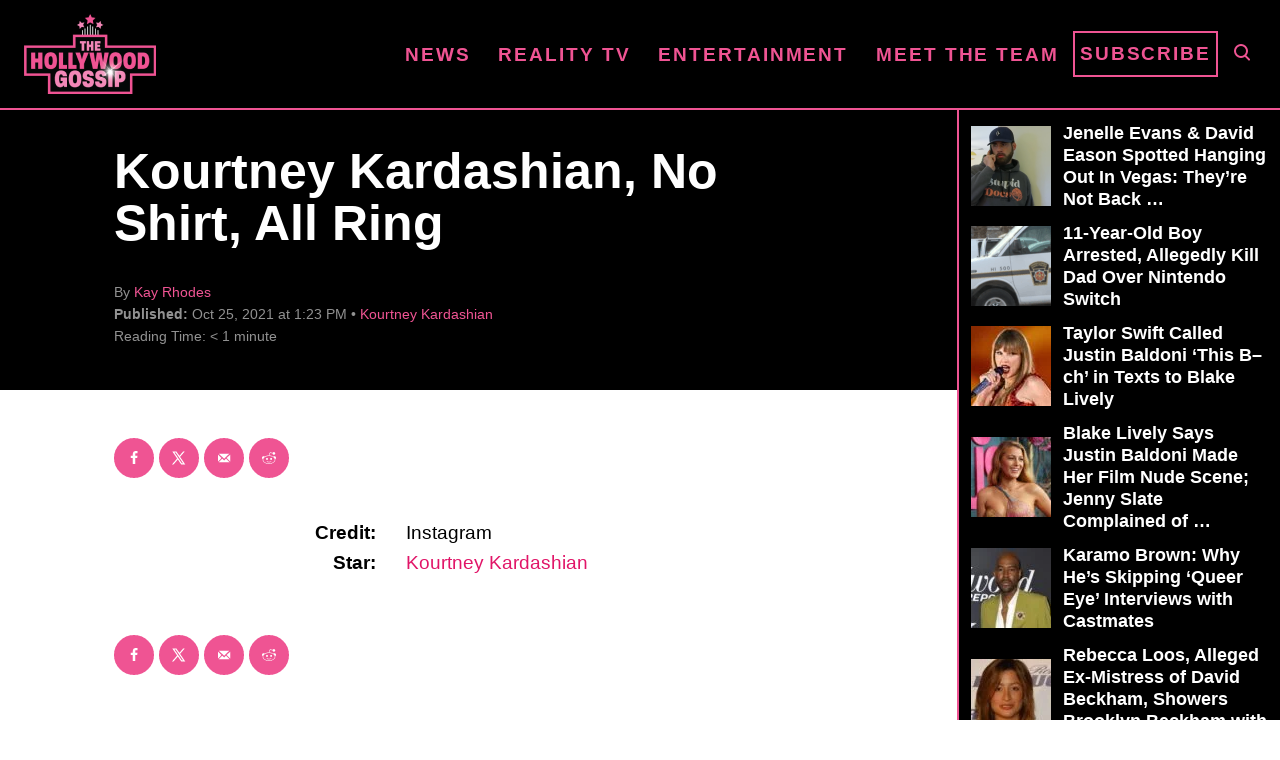

--- FILE ---
content_type: text/html; charset=UTF-8
request_url: https://www.thehollywoodgossip.com/wp-content/plugins/trellis-infinity/public/get-related-post.php?previous_post_ids=413339
body_size: 3
content:
{"excluded_URLs":["413339",545875,543606,530387,532098,532092,522601,521561,520522,486829,509884],"related_post_URLs":["https:\/\/www.thehollywoodgossip.com\/2026\/01\/kourtney-kardashian-confesses-to-being-three-years-sober\/","https:\/\/www.thehollywoodgossip.com\/2025\/12\/kourtney-kardashian-why-she-stopped-doing-botox\/","https:\/\/www.thehollywoodgossip.com\/2025\/08\/kourtney-kardashian-pregnant-italy-photo\/","https:\/\/www.thehollywoodgossip.com\/2025\/08\/kourtney-kardashian-baby-safety\/","https:\/\/www.thehollywoodgossip.com\/2025\/08\/kourtney-kardashian-doesnt-exactly-deny-latest-pregnancy-rumor\/","https:\/\/www.thehollywoodgossip.com\/2025\/04\/kourtney-kardashian-knows-that-you-think-justin-bieber-is-baby-daddy\/","https:\/\/www.thehollywoodgossip.com\/2025\/03\/kourtney-kardashian-mason-disick-rumor\/","https:\/\/www.thehollywoodgossip.com\/2025\/03\/kourtney-kardashian-denies-15-year-old-son-has-a-love-child\/","https:\/\/www.thehollywoodgossip.com\/2024\/10\/travis-barker-accused-of-controlling-kourtney-kardashian-after-they-welcome-their-first-child\/","https:\/\/www.thehollywoodgossip.com\/2024\/09\/kourtney-kardashian-ozempic-lemme\/"]}

--- FILE ---
content_type: text/html; charset=UTF-8
request_url: https://www.thehollywoodgossip.com/2026/01/kourtney-kardashian-confesses-to-being-three-years-sober/
body_size: 18349
content:
<!DOCTYPE html><html lang="en-US">
	<head><script class="mv-script-optimized" fetchpriority="high" type="text/javascript" async="async" data-noptimize="1" data-cfasync="false" src="https://scripts.mediavine.com/tags/the-hollywood-gossip.js?ver=6.8.3" id="mv-script-wrapper-js"></script>
				<meta charset="UTF-8">
		<meta name="viewport" content="width=device-width, initial-scale=1.0">
		<meta http-equiv="X-UA-Compatible" content="ie=edge">
		<style>@font-face{font-family:'Roboto Slab';font-style:normal;font-weight:400;font-display:fallback;src:url(https://www.thehollywoodgossip.com/wp-content/mvt-fonts/1/Roboto-Slab/400-normal/400-normal.woff2) format('woff2');unicode-range:U+0000-00FF,U+0131,U+0152-0153,U+02BB-02BC,U+02C6,U+02DA,U+02DC,U+2000-206F,U+2074,U+20AC,U+2122,U+2191,U+2193,U+2212,U+2215,U+FEFF,U+FFFD} @font-face{font-family:'Roboto Slab';font-style:normal;font-weight:700;font-display:fallback;src:url(https://www.thehollywoodgossip.com/wp-content/mvt-fonts/1/Roboto-Slab/700-normal/700-normal.woff2) format('woff2');unicode-range:U+0000-00FF,U+0131,U+0152-0153,U+02BB-02BC,U+02C6,U+02DA,U+02DC,U+2000-206F,U+2074,U+20AC,U+2122,U+2191,U+2193,U+2212,U+2215,U+FEFF,U+FFFD}</style><meta name="robots" content="index, follow, max-image-preview:large, max-snippet:-1, max-video-preview:-1">
	<style>img:is([sizes="auto" i], [sizes^="auto," i]) { contain-intrinsic-size: 3000px 1500px }</style>
	<!-- Hubbub v.2.25.1 https://morehubbub.com/ -->
<meta property="og:locale" content="en_US">
<meta property="og:type" content="article">
<meta property="og:title" content="Kourtney Kardashian Confesses to Being Three Years Sober">
<meta property="og:description" content="Kourtney Kardashian has been three years sober. We had no idea and we're just so very, very proud of the reality star.">
<meta property="og:url" content="https://www.thehollywoodgossip.com/2026/01/kourtney-kardashian-confesses-to-being-three-years-sober/">
<meta property="og:site_name" content="The Hollywood Gossip">
<meta property="og:updated_time" content="2026-01-19T13:51:09+00:00">
<meta property="article:published_time" content="2026-01-19T13:51:08+00:00">
<meta property="article:modified_time" content="2026-01-19T13:51:09+00:00">
<meta name="twitter:card" content="summary_large_image">
<meta name="twitter:title" content="Kourtney Kardashian Confesses to Being Three Years Sober">
<meta name="twitter:description" content="Kourtney Kardashian has been three years sober. We had no idea and we're just so very, very proud of the reality star.">
<meta class="flipboard-article" content="Kourtney Kardashian has been three years sober. We had no idea and we're just so very, very proud of the reality star.">
<meta property="og:image" content="https://cdn.thehollywoodgossip.com/uploads/2026/01/GettyImages-1251831861-scaled.jpg">
<meta name="twitter:image" content="https://cdn.thehollywoodgossip.com/uploads/2026/01/GettyImages-1251831861-scaled.jpg">
<meta property="og:image:width" content="2560">
<meta property="og:image:height" content="1924">
<!-- Hubbub v.2.25.1 https://morehubbub.com/ -->
<meta property="og:title" content="Kourtney Kardashian Confesses to Being Three Years Sober">
<meta property="og:description" content="Reading Time:   2 minutesKourtney Kardashian has been three years sober. We had no idea and we're just so very, very proud of the reality star.">
<meta property="og:image" content="https://cdn.thehollywoodgossip.com/uploads/2026/01/GettyImages-1251831861-scaled.jpg">
<meta property="og:image:width" content="2560">
<meta property="og:image:height" content="1924">
<meta property="og:type" content="article">
<meta property="og:article:published_time" content="2026-01-19 13:51:08">
<meta property="og:article:modified_time" content="2026-01-19 13:51:09">
<meta name="twitter:card" content="summary">
<meta name="twitter:title" content="Kourtney Kardashian Confesses to Being Three Years Sober">
<meta name="twitter:description" content="Reading Time:   2 minutesKourtney Kardashian has been three years sober. We had no idea and we're just so very, very proud of the reality star.">
<meta name="twitter:image" content="https://cdn.thehollywoodgossip.com/uploads/2026/01/GettyImages-1251831861-scaled.jpg">
<meta name="author" content="Kay D. Rhodes">

	<!-- This site is optimized with the Yoast SEO Premium plugin v24.1 (Yoast SEO v24.1) - https://yoast.com/wordpress/plugins/seo/ -->
	<title>Kourtney Kardashian Confesses to Being Three Years Sober</title>
	<meta name="description" content="Kourtney Kardashian has been three years sober. We had no idea and we're just so very, very proud of the reality star.">
	<link rel="canonical" href="https://www.thehollywoodgossip.com/2026/01/kourtney-kardashian-confesses-to-being-three-years-sober/">
	<meta name="author" content="Kay D. Rhodes">
	<meta name="twitter:label1" content="Written by">
	<meta name="twitter:data1" content="Kay D. Rhodes">
	<meta name="twitter:label2" content="Est. reading time">
	<meta name="twitter:data2" content="3 minutes">
	<script type="application/ld+json" class="yoast-schema-graph">{"@context":"https://schema.org","@graph":[{"@type":"NewsArticle","@id":"https://www.thehollywoodgossip.com/2026/01/kourtney-kardashian-confesses-to-being-three-years-sober/#article","isPartOf":{"@id":"https://www.thehollywoodgossip.com/2026/01/kourtney-kardashian-confesses-to-being-three-years-sober/"},"author":{"name":"Kay D. Rhodes","@id":"https://www.thehollywoodgossip.com/#/schema/person/37fb8291662d119d417069f0bbd2665f"},"headline":"Kourtney Kardashian Confesses to Being Three Years Sober","datePublished":"2026-01-19T18:51:08+00:00","dateModified":"2026-01-19T18:51:09+00:00","mainEntityOfPage":{"@id":"https://www.thehollywoodgossip.com/2026/01/kourtney-kardashian-confesses-to-being-three-years-sober/"},"wordCount":431,"commentCount":0,"publisher":{"@id":"https://www.thehollywoodgossip.com/#organization"},"image":{"@id":"https://www.thehollywoodgossip.com/2026/01/kourtney-kardashian-confesses-to-being-three-years-sober/#primaryimage"},"thumbnailUrl":"https://cdn.thehollywoodgossip.com/uploads/2026/01/GettyImages-1251831861-scaled.jpg","articleSection":["Kourtney Kardashian","Spotlight"],"inLanguage":"en-US","potentialAction":[{"@type":"CommentAction","name":"Comment","target":["https://www.thehollywoodgossip.com/2026/01/kourtney-kardashian-confesses-to-being-three-years-sober/#respond"]}],"copyrightYear":"2026","copyrightHolder":{"@id":"https://www.thehollywoodgossip.com/#organization"}},{"@type":"WebPage","@id":"https://www.thehollywoodgossip.com/2026/01/kourtney-kardashian-confesses-to-being-three-years-sober/","url":"https://www.thehollywoodgossip.com/2026/01/kourtney-kardashian-confesses-to-being-three-years-sober/","name":"Kourtney Kardashian Confesses to Being Three Years Sober","isPartOf":{"@id":"https://www.thehollywoodgossip.com/#website"},"primaryImageOfPage":{"@id":"https://www.thehollywoodgossip.com/2026/01/kourtney-kardashian-confesses-to-being-three-years-sober/#primaryimage"},"image":{"@id":"https://www.thehollywoodgossip.com/2026/01/kourtney-kardashian-confesses-to-being-three-years-sober/#primaryimage"},"thumbnailUrl":"https://cdn.thehollywoodgossip.com/uploads/2026/01/GettyImages-1251831861-scaled.jpg","datePublished":"2026-01-19T18:51:08+00:00","dateModified":"2026-01-19T18:51:09+00:00","description":"Kourtney Kardashian has been three years sober. We had no idea and we're just so very, very proud of the reality star.","breadcrumb":{"@id":"https://www.thehollywoodgossip.com/2026/01/kourtney-kardashian-confesses-to-being-three-years-sober/#breadcrumb"},"inLanguage":"en-US","potentialAction":[{"@type":"ReadAction","target":["https://www.thehollywoodgossip.com/2026/01/kourtney-kardashian-confesses-to-being-three-years-sober/"]}]},{"@type":"ImageObject","inLanguage":"en-US","@id":"https://www.thehollywoodgossip.com/2026/01/kourtney-kardashian-confesses-to-being-three-years-sober/#primaryimage","url":"https://cdn.thehollywoodgossip.com/uploads/2026/01/GettyImages-1251831861-scaled.jpg","contentUrl":"https://cdn.thehollywoodgossip.com/uploads/2026/01/GettyImages-1251831861-scaled.jpg","width":2560,"height":1924,"caption":"Kourtney Kardashian stands on the side of the stage as her husband Travis Barker performs with his band Blink-182 during the first week-end of Coachella Valley Music and Arts Festival in Indio, California, on April 14, 2023."},{"@type":"BreadcrumbList","@id":"https://www.thehollywoodgossip.com/2026/01/kourtney-kardashian-confesses-to-being-three-years-sober/#breadcrumb","itemListElement":[{"@type":"ListItem","position":1,"name":"Home","item":"https://www.thehollywoodgossip.com/"},{"@type":"ListItem","position":2,"name":"Kourtney Kardashian Confesses to Being Three Years Sober"}]},{"@type":"WebSite","@id":"https://www.thehollywoodgossip.com/#website","url":"https://www.thehollywoodgossip.com/","name":"The Hollywood Gossip","description":"Celebrity Gossip and Entertainment News","publisher":{"@id":"https://www.thehollywoodgossip.com/#organization"},"potentialAction":[{"@type":"SearchAction","target":{"@type":"EntryPoint","urlTemplate":"https://www.thehollywoodgossip.com/?s={search_term_string}"},"query-input":{"@type":"PropertyValueSpecification","valueRequired":true,"valueName":"search_term_string"}}],"inLanguage":"en-US"},{"@type":"Organization","@id":"https://www.thehollywoodgossip.com/#organization","name":"The Hollywood Gossip","url":"https://www.thehollywoodgossip.com/","logo":{"@type":"ImageObject","inLanguage":"en-US","@id":"https://www.thehollywoodgossip.com/#/schema/logo/image/","url":"https://cdn.thehollywoodgossip.com/uploads/2022/02/thg-logo.png","contentUrl":"https://cdn.thehollywoodgossip.com/uploads/2022/02/thg-logo.png","width":132,"height":80,"caption":"The Hollywood Gossip"},"image":{"@id":"https://www.thehollywoodgossip.com/#/schema/logo/image/"},"sameAs":["https://www.facebook.com/thehollywoodgossip","https://x.com/thgossip"]},{"@type":"Person","@id":"https://www.thehollywoodgossip.com/#/schema/person/37fb8291662d119d417069f0bbd2665f","name":"Kay D. Rhodes","image":{"@type":"ImageObject","inLanguage":"en-US","@id":"https://www.thehollywoodgossip.com/#/schema/person/image/","url":"https://secure.gravatar.com/avatar/863a69b89386f769ddef8b58f0c1cf8bb520ce52c904d54b57a32067ae6a3a27?s=96&d=mm&r=g","contentUrl":"https://secure.gravatar.com/avatar/863a69b89386f769ddef8b58f0c1cf8bb520ce52c904d54b57a32067ae6a3a27?s=96&d=mm&r=g","caption":"Kay D. Rhodes"},"url":"https://www.thehollywoodgossip.com/author/kay-d-rhodes/"}]}</script>
	<!-- / Yoast SEO Premium plugin. -->


<link rel="dns-prefetch" href="//scripts.mediavine.com">
<link rel="dns-prefetch" href="//cdn.parsely.com">
<link rel="alternate" type="application/rss+xml" title="The Hollywood Gossip » Feed" href="https://www.thehollywoodgossip.com/feed/">
<link rel="alternate" type="application/rss+xml" title="The Hollywood Gossip » Comments Feed" href="https://www.thehollywoodgossip.com/comments/feed/">
<script type="text/javascript" id="wpp-js" src="https://www.thehollywoodgossip.com/wp-content/plugins/wordpress-popular-posts/assets/js/wpp.min.js?ver=7.2.0" data-sampling="0" data-sampling-rate="100" data-api-url="https://www.thehollywoodgossip.com/wp-json/wordpress-popular-posts" data-post-id="545875" data-token="3ea84cb8f8" data-lang="0" data-debug="0"></script>
<link rel="alternate" type="application/rss+xml" title="The Hollywood Gossip » Kourtney Kardashian Confesses to Being Three Years Sober Comments Feed" href="https://www.thehollywoodgossip.com/2026/01/kourtney-kardashian-confesses-to-being-three-years-sober/feed/">
<style type="text/css" id="mv-trellis-custom-css">:root{--mv-trellis-color-link:var(--mv-trellis-color-primary);--mv-trellis-font-body:"Century Gothic",CenturyGothic,AppleGothic,sans-serif;--mv-trellis-font-heading:"Roboto Slab",serif;--mv-trellis-font-size-ex-sm:0.750375rem;--mv-trellis-font-size-sm:0.984375rem;--mv-trellis-font-size:1.125rem;--mv-trellis-font-size-lg:1.265625rem;--mv-trellis-color-primary:#EF5493;--mv-trellis-max-logo-size:75px;--mv-trellis-gutter-small:5px;--mv-trellis-gutter:10px;--mv-trellis-gutter-double:20px;--mv-trellis-gutter-large:25px;--mv-trellis-gutenberg-primary:#EF5493;--mv-trellis-gutenberg-bg-accent:#000000;}</style><link rel="stylesheet" id="trellis-infinity-css" href="https://www.thehollywoodgossip.com/wp-content/plugins/trellis-infinity/public/css/trellis-infinity.css?ver=1.0.3" type="text/css" media="all">
<link rel="stylesheet" id="wp-block-library-css" href="https://www.thehollywoodgossip.com/wp-includes/css/dist/block-library/style.min.css?ver=6.8.3" type="text/css" media="all">
<style id="classic-theme-styles-inline-css" type="text/css">
/*! This file is auto-generated */
.wp-block-button__link{color:#fff;background-color:#32373c;border-radius:9999px;box-shadow:none;text-decoration:none;padding:calc(.667em + 2px) calc(1.333em + 2px);font-size:1.125em}.wp-block-file__button{background:#32373c;color:#fff;text-decoration:none}
</style>
<style id="wp-parsely-recommendations-style-inline-css" type="text/css">
.parsely-recommendations-list-title{font-size:1.2em}.parsely-recommendations-list{list-style:none;padding:unset}.parsely-recommendations-cardbody{overflow:hidden;padding:.8em;text-overflow:ellipsis;white-space:nowrap}.parsely-recommendations-cardmedia{padding:.8em .8em 0}

</style>
<link rel="stylesheet" id="mvt-blocks-css" href="https://www.thehollywoodgossip.com/wp-content/plugins/trellis-blocks/inc/assets/main.css?ver=0.0.1" type="text/css" media="all">
<style id="global-styles-inline-css" type="text/css">
:root{--wp--preset--aspect-ratio--square: 1;--wp--preset--aspect-ratio--4-3: 4/3;--wp--preset--aspect-ratio--3-4: 3/4;--wp--preset--aspect-ratio--3-2: 3/2;--wp--preset--aspect-ratio--2-3: 2/3;--wp--preset--aspect-ratio--16-9: 16/9;--wp--preset--aspect-ratio--9-16: 9/16;--wp--preset--color--black: #000000;--wp--preset--color--cyan-bluish-gray: #abb8c3;--wp--preset--color--white: #ffffff;--wp--preset--color--pale-pink: #f78da7;--wp--preset--color--vivid-red: #cf2e2e;--wp--preset--color--luminous-vivid-orange: #ff6900;--wp--preset--color--luminous-vivid-amber: #fcb900;--wp--preset--color--light-green-cyan: #7bdcb5;--wp--preset--color--vivid-green-cyan: #00d084;--wp--preset--color--pale-cyan-blue: #8ed1fc;--wp--preset--color--vivid-cyan-blue: #0693e3;--wp--preset--color--vivid-purple: #9b51e0;--wp--preset--color--mvt-primary-css-color: #EF5493;--wp--preset--color--mvt-background-accent-css-color: #000000;--wp--preset--gradient--vivid-cyan-blue-to-vivid-purple: linear-gradient(135deg,rgba(6,147,227,1) 0%,rgb(155,81,224) 100%);--wp--preset--gradient--light-green-cyan-to-vivid-green-cyan: linear-gradient(135deg,rgb(122,220,180) 0%,rgb(0,208,130) 100%);--wp--preset--gradient--luminous-vivid-amber-to-luminous-vivid-orange: linear-gradient(135deg,rgba(252,185,0,1) 0%,rgba(255,105,0,1) 100%);--wp--preset--gradient--luminous-vivid-orange-to-vivid-red: linear-gradient(135deg,rgba(255,105,0,1) 0%,rgb(207,46,46) 100%);--wp--preset--gradient--very-light-gray-to-cyan-bluish-gray: linear-gradient(135deg,rgb(238,238,238) 0%,rgb(169,184,195) 100%);--wp--preset--gradient--cool-to-warm-spectrum: linear-gradient(135deg,rgb(74,234,220) 0%,rgb(151,120,209) 20%,rgb(207,42,186) 40%,rgb(238,44,130) 60%,rgb(251,105,98) 80%,rgb(254,248,76) 100%);--wp--preset--gradient--blush-light-purple: linear-gradient(135deg,rgb(255,206,236) 0%,rgb(152,150,240) 100%);--wp--preset--gradient--blush-bordeaux: linear-gradient(135deg,rgb(254,205,165) 0%,rgb(254,45,45) 50%,rgb(107,0,62) 100%);--wp--preset--gradient--luminous-dusk: linear-gradient(135deg,rgb(255,203,112) 0%,rgb(199,81,192) 50%,rgb(65,88,208) 100%);--wp--preset--gradient--pale-ocean: linear-gradient(135deg,rgb(255,245,203) 0%,rgb(182,227,212) 50%,rgb(51,167,181) 100%);--wp--preset--gradient--electric-grass: linear-gradient(135deg,rgb(202,248,128) 0%,rgb(113,206,126) 100%);--wp--preset--gradient--midnight: linear-gradient(135deg,rgb(2,3,129) 0%,rgb(40,116,252) 100%);--wp--preset--font-size--small: 13px;--wp--preset--font-size--medium: 20px;--wp--preset--font-size--large: 36px;--wp--preset--font-size--x-large: 42px;--wp--preset--spacing--20: 0.44rem;--wp--preset--spacing--30: 0.67rem;--wp--preset--spacing--40: 1rem;--wp--preset--spacing--50: 1.5rem;--wp--preset--spacing--60: 2.25rem;--wp--preset--spacing--70: 3.38rem;--wp--preset--spacing--80: 5.06rem;--wp--preset--shadow--natural: 6px 6px 9px rgba(0, 0, 0, 0.2);--wp--preset--shadow--deep: 12px 12px 50px rgba(0, 0, 0, 0.4);--wp--preset--shadow--sharp: 6px 6px 0px rgba(0, 0, 0, 0.2);--wp--preset--shadow--outlined: 6px 6px 0px -3px rgba(255, 255, 255, 1), 6px 6px rgba(0, 0, 0, 1);--wp--preset--shadow--crisp: 6px 6px 0px rgba(0, 0, 0, 1);}:where(.is-layout-flex){gap: 0.5em;}:where(.is-layout-grid){gap: 0.5em;}body .is-layout-flex{display: flex;}.is-layout-flex{flex-wrap: wrap;align-items: center;}.is-layout-flex > :is(*, div){margin: 0;}body .is-layout-grid{display: grid;}.is-layout-grid > :is(*, div){margin: 0;}:where(.wp-block-columns.is-layout-flex){gap: 2em;}:where(.wp-block-columns.is-layout-grid){gap: 2em;}:where(.wp-block-post-template.is-layout-flex){gap: 1.25em;}:where(.wp-block-post-template.is-layout-grid){gap: 1.25em;}.has-black-color{color: var(--wp--preset--color--black) !important;}.has-cyan-bluish-gray-color{color: var(--wp--preset--color--cyan-bluish-gray) !important;}.has-white-color{color: var(--wp--preset--color--white) !important;}.has-pale-pink-color{color: var(--wp--preset--color--pale-pink) !important;}.has-vivid-red-color{color: var(--wp--preset--color--vivid-red) !important;}.has-luminous-vivid-orange-color{color: var(--wp--preset--color--luminous-vivid-orange) !important;}.has-luminous-vivid-amber-color{color: var(--wp--preset--color--luminous-vivid-amber) !important;}.has-light-green-cyan-color{color: var(--wp--preset--color--light-green-cyan) !important;}.has-vivid-green-cyan-color{color: var(--wp--preset--color--vivid-green-cyan) !important;}.has-pale-cyan-blue-color{color: var(--wp--preset--color--pale-cyan-blue) !important;}.has-vivid-cyan-blue-color{color: var(--wp--preset--color--vivid-cyan-blue) !important;}.has-vivid-purple-color{color: var(--wp--preset--color--vivid-purple) !important;}.has-black-background-color{background-color: var(--wp--preset--color--black) !important;}.has-cyan-bluish-gray-background-color{background-color: var(--wp--preset--color--cyan-bluish-gray) !important;}.has-white-background-color{background-color: var(--wp--preset--color--white) !important;}.has-pale-pink-background-color{background-color: var(--wp--preset--color--pale-pink) !important;}.has-vivid-red-background-color{background-color: var(--wp--preset--color--vivid-red) !important;}.has-luminous-vivid-orange-background-color{background-color: var(--wp--preset--color--luminous-vivid-orange) !important;}.has-luminous-vivid-amber-background-color{background-color: var(--wp--preset--color--luminous-vivid-amber) !important;}.has-light-green-cyan-background-color{background-color: var(--wp--preset--color--light-green-cyan) !important;}.has-vivid-green-cyan-background-color{background-color: var(--wp--preset--color--vivid-green-cyan) !important;}.has-pale-cyan-blue-background-color{background-color: var(--wp--preset--color--pale-cyan-blue) !important;}.has-vivid-cyan-blue-background-color{background-color: var(--wp--preset--color--vivid-cyan-blue) !important;}.has-vivid-purple-background-color{background-color: var(--wp--preset--color--vivid-purple) !important;}.has-black-border-color{border-color: var(--wp--preset--color--black) !important;}.has-cyan-bluish-gray-border-color{border-color: var(--wp--preset--color--cyan-bluish-gray) !important;}.has-white-border-color{border-color: var(--wp--preset--color--white) !important;}.has-pale-pink-border-color{border-color: var(--wp--preset--color--pale-pink) !important;}.has-vivid-red-border-color{border-color: var(--wp--preset--color--vivid-red) !important;}.has-luminous-vivid-orange-border-color{border-color: var(--wp--preset--color--luminous-vivid-orange) !important;}.has-luminous-vivid-amber-border-color{border-color: var(--wp--preset--color--luminous-vivid-amber) !important;}.has-light-green-cyan-border-color{border-color: var(--wp--preset--color--light-green-cyan) !important;}.has-vivid-green-cyan-border-color{border-color: var(--wp--preset--color--vivid-green-cyan) !important;}.has-pale-cyan-blue-border-color{border-color: var(--wp--preset--color--pale-cyan-blue) !important;}.has-vivid-cyan-blue-border-color{border-color: var(--wp--preset--color--vivid-cyan-blue) !important;}.has-vivid-purple-border-color{border-color: var(--wp--preset--color--vivid-purple) !important;}.has-vivid-cyan-blue-to-vivid-purple-gradient-background{background: var(--wp--preset--gradient--vivid-cyan-blue-to-vivid-purple) !important;}.has-light-green-cyan-to-vivid-green-cyan-gradient-background{background: var(--wp--preset--gradient--light-green-cyan-to-vivid-green-cyan) !important;}.has-luminous-vivid-amber-to-luminous-vivid-orange-gradient-background{background: var(--wp--preset--gradient--luminous-vivid-amber-to-luminous-vivid-orange) !important;}.has-luminous-vivid-orange-to-vivid-red-gradient-background{background: var(--wp--preset--gradient--luminous-vivid-orange-to-vivid-red) !important;}.has-very-light-gray-to-cyan-bluish-gray-gradient-background{background: var(--wp--preset--gradient--very-light-gray-to-cyan-bluish-gray) !important;}.has-cool-to-warm-spectrum-gradient-background{background: var(--wp--preset--gradient--cool-to-warm-spectrum) !important;}.has-blush-light-purple-gradient-background{background: var(--wp--preset--gradient--blush-light-purple) !important;}.has-blush-bordeaux-gradient-background{background: var(--wp--preset--gradient--blush-bordeaux) !important;}.has-luminous-dusk-gradient-background{background: var(--wp--preset--gradient--luminous-dusk) !important;}.has-pale-ocean-gradient-background{background: var(--wp--preset--gradient--pale-ocean) !important;}.has-electric-grass-gradient-background{background: var(--wp--preset--gradient--electric-grass) !important;}.has-midnight-gradient-background{background: var(--wp--preset--gradient--midnight) !important;}.has-small-font-size{font-size: var(--wp--preset--font-size--small) !important;}.has-medium-font-size{font-size: var(--wp--preset--font-size--medium) !important;}.has-large-font-size{font-size: var(--wp--preset--font-size--large) !important;}.has-x-large-font-size{font-size: var(--wp--preset--font-size--x-large) !important;}
:where(.wp-block-post-template.is-layout-flex){gap: 1.25em;}:where(.wp-block-post-template.is-layout-grid){gap: 1.25em;}
:where(.wp-block-columns.is-layout-flex){gap: 2em;}:where(.wp-block-columns.is-layout-grid){gap: 2em;}
:root :where(.wp-block-pullquote){font-size: 1.5em;line-height: 1.6;}
</style>
<link rel="stylesheet" id="newspack-newsletters-subscriptions-css" href="https://www.thehollywoodgossip.com/wp-content/plugins/newspack-newsletters/includes/../dist/subscriptions.css?ver=1737382910" type="text/css" media="all">
<link rel="stylesheet" id="dpsp-frontend-style-pro-css" href="https://www.thehollywoodgossip.com/wp-content/plugins/social-pug/assets/dist/style-frontend-pro.css?ver=2.25.1" type="text/css" media="all">
<style id="dpsp-frontend-style-pro-inline-css" type="text/css">

				@media screen and ( max-width : 720px ) {
					.dpsp-content-wrapper.dpsp-hide-on-mobile,
					.dpsp-share-text.dpsp-hide-on-mobile {
						display: none;
					}
					.dpsp-has-spacing .dpsp-networks-btns-wrapper li {
						margin:0 2% 10px 0;
					}
					.dpsp-network-btn.dpsp-has-label:not(.dpsp-has-count) {
						max-height: 40px;
						padding: 0;
						justify-content: center;
					}
					.dpsp-content-wrapper.dpsp-size-small .dpsp-network-btn.dpsp-has-label:not(.dpsp-has-count){
						max-height: 32px;
					}
					.dpsp-content-wrapper.dpsp-size-large .dpsp-network-btn.dpsp-has-label:not(.dpsp-has-count){
						max-height: 46px;
					}
				}
			
							.dpsp-button-style-6 .dpsp-networks-btns-content.dpsp-networks-btns-wrapper .dpsp-network-btn:not(:hover):not(:active) {
								--customNetworkColor: #ef5493;
								--customNetworkHoverColor: #e11568;
								color: #ef5493;
							}
							.dpsp-button-style-6 .dpsp-networks-btns-content.dpsp-networks-btns-wrapper .dpsp-network-btn .dpsp-network-icon {
								border-color: #ef5493;
								background: #ef5493;
							}
						
							.dpsp-button-style-6 .dpsp-networks-btns-content.dpsp-networks-btns-wrapper .dpsp-network-btn:focus,
							.dpsp-button-style-6 .dpsp-networks-btns-content.dpsp-networks-btns-wrapper .dpsp-network-btn:hover {
								color: #e11568;
							}
							.dpsp-button-style-6 .dpsp-networks-btns-content.dpsp-networks-btns-wrapper .dpsp-network-btn:hover .dpsp-network-icon,
							.dpsp-button-style-6 .dpsp-networks-btns-content.dpsp-networks-btns-wrapper .dpsp-network-btn:focus .dpsp-network-icon {
								border-color: #e11568;
								background: #e11568;
							}
						.dpsp-networks-btns-wrapper.dpsp-networks-btns-content .dpsp-network-btn {--networkHover: rgba(225, 21, 104, 0.4); --networkAccent: rgba(225, 21, 104, 1);}
</style>
<link rel="stylesheet" id="wordpress-popular-posts-css-css" href="https://www.thehollywoodgossip.com/wp-content/plugins/wordpress-popular-posts/assets/css/wpp.css?ver=7.2.0" type="text/css" media="all">
<link rel="stylesheet" id="mv-trellis-the-hollywood-gossip-trellis-css" href="https://www.thehollywoodgossip.com/wp-content/themes/thg-trellis/assets/dist/css/main.1.0.03.css?ver=1.0.03" type="text/css" media="all">
				<script id="mv-trellis-localModel" data-cfasync="false">
					window.$adManagementConfig = window.$adManagementConfig || {};
					window.$adManagementConfig.web = window.$adManagementConfig.web || {};
					window.$adManagementConfig.web.localModel = {"optimize_mobile_pagespeed":true,"optimize_desktop_pagespeed":true,"content_selector":".mvt-content","footer_selector":"footer.footer","content_selector_mobile":".mvt-content","comments_selector":"","sidebar_atf_selector":".sidebar-primary .widget-container:nth-last-child(3)","sidebar_atf_position":"afterend","sidebar_btf_selector":".mv-sticky-slot","sidebar_btf_position":"beforeend","content_stop_selector":"","sidebar_btf_stop_selector":"footer.footer","custom_css":"","ad_box":true,"sidebar_minimum_width":"1135","native_html_templates":{"feed":"<aside class=\"mv-trellis-native-ad-feed\"><div class=\"native-ad-image\" style=\"min-height:240px;min-width:320px;\"><div style=\"display: none;\" data-native-size=\"[300, 250]\" data-native-type=\"video\"><\/div><div style=\"width:320px;height:240px;\" data-native-size=\"[320,240]\" data-native-type=\"image\"><\/div><\/div><div class=\"native-content\"><img class=\"native-icon\" data-native-type=\"icon\" style=\"max-height: 50px; width: auto;\"><h2 data-native-len=\"80\" data-native-d-len=\"120\" data-native-type=\"title\"><\/h2><div data-native-len=\"140\" data-native-d-len=\"340\" data-native-type=\"body\"><\/div><div class=\"cta-container\"><div data-native-type=\"sponsoredBy\"><\/div><a rel=\"nonopener sponsor\" data-native-type=\"clickUrl\" class=\"button article-read-more\"><span data-native-type=\"cta\"><\/span><\/a><\/div><\/div><\/aside>","content":"<aside class=\"mv-trellis-native-ad-content\"><div class=\"native-ad-image\"><div style=\"display: none;\" data-native-size=\"[300, 250]\" data-native-type=\"video\"><\/div><div data-native-size=\"[300,300]\" data-native-type=\"image\"><\/div><\/div><div class=\"native-content\"><img class=\"native-icon\" data-native-type=\"icon\" style=\"max-height: 50px; width: auto;\"><h2 data-native-len=\"80\" data-native-d-len=\"120\" data-native-type=\"title\"><\/h2><div data-native-len=\"140\" data-native-d-len=\"340\" data-native-type=\"body\"><\/div><div class=\"cta-container\"><div data-native-type=\"sponsoredBy\"><\/div><a data-native-type=\"clickUrl\" class=\"button article-read-more\"><span data-native-type=\"cta\"><\/span><\/a><\/div><\/div><\/aside>","sidebar":"<aside class=\"mv-trellis-native-ad-sidebar\"><div class=\"native-ad-image\"><div style=\"display: none;\" data-native-size=\"[300, 250]\" data-native-type=\"video\"><\/div><div data-native-size=\"[300,300]\" data-native-type=\"image\"><\/div><\/div><img class=\"native-icon\" data-native-type=\"icon\" style=\"max-height: 50px; width: auto;\"><h3 data-native-len=\"80\"><a rel=\"nonopener sponsor\" data-native-type=\"title\"><\/a><\/h3><div data-native-len=\"140\" data-native-d-len=\"340\" data-native-type=\"body\"><\/div><div data-native-type=\"sponsoredBy\"><\/div><a data-native-type=\"clickUrl\" class=\"button article-read-more\"><span data-native-type=\"cta\"><\/span><\/a><\/aside>","sticky_sidebar":"<aside class=\"mv-trellis-native-ad-sticky-sidebar\"><div class=\"native-ad-image\"><div style=\"display: none;\" data-native-size=\"[300, 250]\" data-native-type=\"video\"><\/div><div data-native-size=\"[300,300]\" data-native-type=\"image\"><\/div><\/div><img class=\"native-icon\" data-native-type=\"icon\" style=\"max-height: 50px; width: auto;\"><h3 data-native-len=\"80\" data-native-type=\"title\"><\/h3><div data-native-len=\"140\" data-native-d-len=\"340\" data-native-type=\"body\"><\/div><div data-native-type=\"sponsoredBy\"><\/div><a data-native-type=\"clickUrl\" class=\"button article-read-more\"><span data-native-type=\"cta\"><\/span><\/a><\/aside>","adhesion":"<aside class=\"mv-trellis-native-ad-adhesion\"><div data-native-size=\"[100,100]\" data-native-type=\"image\"><\/div><div class=\"native-content\"><img class=\"native-icon\" data-native-type=\"icon\" style=\"max-height: 50px; width: auto;\"><div data-native-type=\"sponsoredBy\"><\/div><h6 data-native-len=\"80\" data-native-d-len=\"120\" data-native-type=\"title\"><\/h6><\/div><div class=\"cta-container\"><a class=\"button article-read-more\" data-native-type=\"clickUrl\"><span data-native-type=\"cta\"><\/span><\/a><\/div><\/aside>"}};
				</script>
			
<link rel="https://api.w.org/" href="https://www.thehollywoodgossip.com/wp-json/"><link rel="alternate" title="JSON" type="application/json" href="https://www.thehollywoodgossip.com/wp-json/wp/v2/posts/545875"><link rel="EditURI" type="application/rsd+xml" title="RSD" href="https://www.thehollywoodgossip.com/xmlrpc.php?rsd">
<meta name="generator" content="WordPress 6.8.3">
<link rel="shortlink" href="https://www.thehollywoodgossip.com/?p=545875">
<link rel="alternate" title="oEmbed (JSON)" type="application/json+oembed" href="https://www.thehollywoodgossip.com/wp-json/oembed/1.0/embed?url=https%3A%2F%2Fwww.thehollywoodgossip.com%2F2026%2F01%2Fkourtney-kardashian-confesses-to-being-three-years-sober%2F">
<link rel="alternate" title="oEmbed (XML)" type="text/xml+oembed" href="https://www.thehollywoodgossip.com/wp-json/oembed/1.0/embed?url=https%3A%2F%2Fwww.thehollywoodgossip.com%2F2026%2F01%2Fkourtney-kardashian-confesses-to-being-three-years-sober%2F&format=xml">
<meta name="hubbub-info" description="Hubbub Pro 2.25.1">            <style id="wpp-loading-animation-styles">@-webkit-keyframes bgslide{from{background-position-x:0}to{background-position-x:-200%}}@keyframes bgslide{from{background-position-x:0}to{background-position-x:-200%}}.wpp-widget-block-placeholder,.wpp-shortcode-placeholder{margin:0 auto;width:60px;height:3px;background:#dd3737;background:linear-gradient(90deg,#dd3737 0%,#571313 10%,#dd3737 100%);background-size:200% auto;border-radius:3px;-webkit-animation:bgslide 1s infinite linear;animation:bgslide 1s infinite linear}</style>
            <script type="application/ld+json">{"@context":"https:\/\/schema.org","@type":"NewsArticle","headline":"Kourtney Kardashian Confesses to Being Three Years Sober","url":"http:\/\/www.thehollywoodgossip.com\/2026\/01\/kourtney-kardashian-confesses-to-being-three-years-sober\/","mainEntityOfPage":{"@type":"WebPage","@id":"http:\/\/www.thehollywoodgossip.com\/2026\/01\/kourtney-kardashian-confesses-to-being-three-years-sober\/"},"thumbnailUrl":"https:\/\/cdn.thehollywoodgossip.com\/uploads\/2026\/01\/GettyImages-1251831861-80x80.jpg","image":{"@type":"ImageObject","url":"https:\/\/cdn.thehollywoodgossip.com\/uploads\/2026\/01\/GettyImages-1251831861-scaled.jpg"},"articleSection":"Kourtney Kardashian","author":[{"@type":"Person","name":"Kay D. Rhodes"}],"creator":["Kay D. Rhodes"],"publisher":{"@type":"Organization","name":"The Hollywood Gossip","logo":"https:\/\/cdn.thehollywoodgossip.com\/uploads\/2022\/02\/thg-black.jpg"},"keywords":[],"dateCreated":"2026-01-19T18:51:08Z","datePublished":"2026-01-19T18:51:08Z","dateModified":"2026-01-19T18:51:09Z"}</script><meta name="apple-itunes-app" content="app-id=372387225, app-argument=https://www.thehollywoodgossip.com/2026/01/kourtney-kardashian-confesses-to-being-three-years-sober"><style type="text/css" id="mv-trellis-native-ads-css">:root{--mv-trellis-color-native-ad-background: var(--mv-trellis-color-background-accent,#fafafa);}[class*="mv-trellis-native-ad"]{display:flex;flex-direction:column;text-align:center;align-items:center;padding:10px;margin:15px 0;border-top:1px solid #eee;border-bottom:1px solid #eee;background-color:var(--mv-trellis-color-native-ad-background,#fafafa)}[class*="mv-trellis-native-ad"] [data-native-type="image"]{background-repeat:no-repeat;background-size:cover;background-position:center center;}[class*="mv-trellis-native-ad"] [data-native-type="sponsoredBy"]{font-size:0.875rem;text-decoration:none;transition:color .3s ease-in-out,background-color .3s ease-in-out;}[class*="mv-trellis-native-ad"] [data-native-type="title"]{line-height:1;margin:10px 0;max-width:100%;text-decoration:none;transition:color .3s ease-in-out,background-color .3s ease-in-out;}[class*="mv-trellis-native-ad"] [data-native-type="title"],[class*="mv-trellis-native-ad"] [data-native-type="sponsoredBy"]{color:var(--mv-trellis-color-link)}[class*="mv-trellis-native-ad"] [data-native-type="title"]:hover,[class*="mv-trellis-native-ad"] [data-native-type="sponsoredBy"]:hover{color:var(--mv-trellis-color-link-hover)}[class*="mv-trellis-native-ad"] [data-native-type="body"]{max-width:100%;}[class*="mv-trellis-native-ad"] .article-read-more{display:inline-block;font-size:0.875rem;line-height:1.25;margin-left:0px;margin-top:10px;padding:10px 20px;text-align:right;text-decoration:none;text-transform:uppercase;}@media only screen and (min-width:600px){.mv-trellis-native-ad-feed,.mv-trellis-native-ad-content{flex-direction:row;padding:0;text-align:left;}.mv-trellis-native-ad-feed .native-content,.mv-trellis-native-ad-content{padding:10px}}.mv-trellis-native-ad-feed [data-native-type="image"]{max-width:100%;height:auto;}.mv-trellis-native-ad-feed .cta-container,.mv-trellis-native-ad-content .cta-container{display:flex;flex-direction:column;align-items:center;}@media only screen and (min-width:600px){.mv-trellis-native-ad-feed .cta-container,.mv-trellis-native-ad-content .cta-container{flex-direction:row;align-items: flex-end;justify-content:space-between;}}@media only screen and (min-width:600px){.mv-trellis-native-ad-content{padding:0;}.mv-trellis-native-ad-content .native-content{max-width:calc(100% - 300px);padding:15px;}}.mv-trellis-native-ad-content [data-native-type="image"]{height:300px;max-width:100%;width:300px;}.mv-trellis-native-ad-sticky-sidebar,.mv-trellis-native-ad-sidebar{font-size:var(--mv-trellis-font-size-sm,0.875rem);margin:20px 0;max-width:300px;padding:0 0 var(--mv-trellis-gutter,20px);}.mv-trellis-native-ad-sticky-sidebar [data-native-type="image"],.mv-trellis-native-ad-sticky-sidebar [data-native-type="image"]{height:300px;margin:0 auto;max-width:100%;width:300px;}.mv-trellis-native-ad-sticky-sidebar [data-native-type="body"]{padding:0 var(--mv-trellis-gutter,20px);}.mv-trellis-native-ad-sticky-sidebar [data-native-type="sponsoredBy"],.mv-trellis-native-ad-sticky-sidebar [data-native-type="sponsoredBy"]{display:inline-block}.mv-trellis-native-ad-sticky-sidebar h3,.mv-trellis-native-ad-sidebar h3 [data-native-type="title"]{margin:15px auto;width:300px;}.mv-trellis-native-ad-adhesion{background-color:transparent;flex-direction:row;height:90px;margin:0;padding:0 20px;}.mv-trellis-native-ad-adhesion [data-native-type="image"]{height:120px;margin:0 auto;max-width:100%;transform:translateY(-20px);width:120px;}.mv-trellis-native-ad-adhesion [data-native-type="sponsoredBy"],.mv-trellis-native-ad-adhesion  .article-read-more{font-size:0.75rem;}.mv-trellis-native-ad-adhesion [data-native-type="title"]{font-size:1rem;}.mv-trellis-native-ad-adhesion .native-content{display:flex;flex-direction:column;justify-content:center;padding:0 10px;text-align:left;}.mv-trellis-native-ad-adhesion .cta-container{display:flex;align-items:center;}</style>			<meta name="theme-color" content="#000000">
			<link rel="manifest" href="https://www.thehollywoodgossip.com/manifest">
		<link rel="icon" href="https://cdn.thehollywoodgossip.com/uploads/2024/07/cropped-THG-LOGO-32x32.jpg" sizes="32x32">
<link rel="icon" href="https://cdn.thehollywoodgossip.com/uploads/2024/07/cropped-THG-LOGO-192x192.jpg" sizes="192x192">
<link rel="apple-touch-icon" href="https://cdn.thehollywoodgossip.com/uploads/2024/07/cropped-THG-LOGO-180x180.jpg">
<meta name="msapplication-TileImage" content="https://cdn.thehollywoodgossip.com/uploads/2024/07/cropped-THG-LOGO-270x270.jpg">
		<script>
			window.growMeSettings = {
				searchSelectors: ['.search-toggle']
			};
		</script>
		<!--            Grow.me script that makes the service work -->
		<script data-grow-initializer="">!(function(){window.growMe||((window.growMe=function(e){window.growMe._.push(e);}),(window.growMe._=[]));var e=document.createElement("script");(e.type="text/javascript"),(e.src="https://faves.grow.me/main.js"),(e.defer=!0),e.setAttribute("data-grow-faves-site-id","U2l0ZTowMWFhNGQxYS0wMzMzLTQzMzMtOWNiMi0yMjc5OTkzYWJhMDU=");var t=document.getElementsByTagName("script")[0];t.parentNode.insertBefore(e,t);})();</script>

				<script>
			const fetchPrivacyInfo = fetch('https://api.grow.me/location-privacy-info');

			fetchPrivacyInfo
				.then((gdpr_response) => gdpr_response.json())
				.then((gdpr_json) => {
					if ( ! gdpr_json.gdprApplies ) {
						let gtagScript = document.createElement('script');
						gtagScript.src = 'https://www.googletagmanager.com/gtag/js?id=G-KYR9RF30B0';
						document.head.appendChild(gtagScript);

						window.dataLayer = window.dataLayer || [];
						function gtag(){dataLayer.push(arguments);}
						gtag('js', new Date());
						gtag('config', 'G-KYR9RF30B0');
					}
				});
		</script>

		<script async id="ebx" src="//applets.ebxcdn.com/ebx.js"></script>
		
			</head>
		<body class="wp-singular post-template-default single single-post postid-545875 single-format-standard wp-theme-mediavine-trellis wp-child-theme-thg-trellis mvt-no-js kourtney-kardashian-confesses-to-being-three-years-sober mediavine-trellis">
				<a href="#content" class="screen-reader-text">Skip to Content</a>

		<div class="before-content">
						<header class="header">
	<div class="wrapper wrapper-header">
				<div class="header-container">
			<button class="search-toggle">
	<span class="screen-reader-text">Search</span>
	<svg width="16" height="20" viewBox="0 0 16 20" fill="none" class="magnifying-glass search-icon" xmlns="http://www.w3.org/2000/svg">
    <circle cx="7" cy="10" r="6" stroke-width="2" />
    <path d="M12 15.525 L15 18.525" stroke-width="2" stroke-linecap="square" />
</svg></button>
<div id="search-container">
	<form role="search" method="get" class="searchform" action="https://www.thehollywoodgossip.com/">
	<label>
		<span class="screen-reader-text">Search for:</span>
		<input type="search" class="search-field" placeholder="Enter search keywords" value="" name="s" title="Search for:">
	</label>
	<input type="submit" class="search-submit" value="Search">
</form>
	<button class="search-close">
		<span class="screen-reader-text">Close Search</span>
		×
	</button>
</div>
			<a href="https://www.thehollywoodgossip.com/" title="The Hollywood Gossip" class="header-logo"><picture><img src="https://cdn.thehollywoodgossip.com/uploads/2022/02/thg-logo.png" class="size-full size-ratio-full wp-image-12647 header-logo-img ggnoads" alt="Celebrity Gossip" data-pin-nopin="true" height="80" width="132"></picture></a>			<div class="nav">
	<div class="wrapper nav-wrapper">
						<button class="nav-toggle" aria-label="Menu"><svg class="menu-icon" xmlns="http://www.w3.org/2000/svg" viewBox="0 0 32 32" width="32px" height="32px">
	<path d="M4,10h24c1.104,0,2-0.896,2-2s-0.896-2-2-2H4C2.896,6,2,6.896,2,8S2.896,10,4,10z M28,14H4c-1.104,0-2,0.896-2,2  s0.896,2,2,2h24c1.104,0,2-0.896,2-2S29.104,14,28,14z M28,22H4c-1.104,0-2,0.896-2,2s0.896,2,2,2h24c1.104,0,2-0.896,2-2  S29.104,22,28,22z" />
</svg></button>
				<nav id="primary-nav" class="nav-container nav-closed"><ul id="menu-header" class="nav-list"><li id="menu-item-509979" class="menu-item menu-item-type-taxonomy menu-item-object-category menu-item-has-children menu-item-509979"><a href="https://www.thehollywoodgossip.com/categories/news/"><span>News</span><span class="toggle-sub-menu"><svg class="icon-arrow-down" width="6" height="4" viewBox="0 0 6 4" fill="none" xmlns="http://www.w3.org/2000/svg"><path fill-rule="evenodd" clip-rule="evenodd" d="M3 3.5L0 0L6 0L3 3.5Z" fill="#41A4A9" /></svg></span></a>
<ul class="sub-menu">
	<li id="menu-item-509980" class="menu-item menu-item-type-taxonomy menu-item-object-category menu-item-509980"><a href="https://www.thehollywoodgossip.com/categories/news/">Breaking News</a></li>
	<li id="menu-item-509981" class="menu-item menu-item-type-post_type menu-item-object-page menu-item-509981"><a href="https://www.thehollywoodgossip.com/trending/">Trending</a></li>
	<li id="menu-item-509982" class="menu-item menu-item-type-taxonomy menu-item-object-category menu-item-509982"><a href="https://www.thehollywoodgossip.com/categories/celebrity-gossip/">Celebrity Gossip</a></li>
	<li id="menu-item-509983" class="menu-item menu-item-type-taxonomy menu-item-object-category menu-item-509983"><a href="https://www.thehollywoodgossip.com/categories/celebrity-babies/">Celebrity Babies</a></li>
	<li id="menu-item-509984" class="menu-item menu-item-type-taxonomy menu-item-object-category menu-item-509984"><a href="https://www.thehollywoodgossip.com/categories/the-royals/">The Royals</a></li>
</ul>
</li>
<li id="menu-item-509985" class="menu-item menu-item-type-taxonomy menu-item-object-category menu-item-has-children menu-item-509985"><a href="https://www.thehollywoodgossip.com/categories/reality-tv/"><span>Reality TV</span><span class="toggle-sub-menu"><svg class="icon-arrow-down" width="6" height="4" viewBox="0 0 6 4" fill="none" xmlns="http://www.w3.org/2000/svg"><path fill-rule="evenodd" clip-rule="evenodd" d="M3 3.5L0 0L6 0L3 3.5Z" fill="#41A4A9" /></svg></span></a>
<ul class="sub-menu">
	<li id="menu-item-509986" class="menu-item menu-item-type-taxonomy menu-item-object-category menu-item-509986"><a href="https://www.thehollywoodgossip.com/categories/reality-tv/">Latest News &amp; Recaps</a></li>
	<li id="menu-item-509987" class="menu-item menu-item-type-taxonomy menu-item-object-category menu-item-509987"><a href="https://www.thehollywoodgossip.com/categories/duggar-news/">Duggar News</a></li>
	<li id="menu-item-509988" class="menu-item menu-item-type-taxonomy menu-item-object-category menu-item-509988"><a href="https://www.thehollywoodgossip.com/categories/sister-wives/">Sister Wives</a></li>
	<li id="menu-item-509989" class="menu-item menu-item-type-taxonomy menu-item-object-category menu-item-509989"><a href="https://www.thehollywoodgossip.com/categories/teen-mom/">Teen Mom</a></li>
</ul>
</li>
<li id="menu-item-509990" class="menu-item menu-item-type-taxonomy menu-item-object-category menu-item-has-children menu-item-509990"><a href="https://www.thehollywoodgossip.com/categories/entertainment/"><span>Entertainment</span><span class="toggle-sub-menu"><svg class="icon-arrow-down" width="6" height="4" viewBox="0 0 6 4" fill="none" xmlns="http://www.w3.org/2000/svg"><path fill-rule="evenodd" clip-rule="evenodd" d="M3 3.5L0 0L6 0L3 3.5Z" fill="#41A4A9" /></svg></span></a>
<ul class="sub-menu">
	<li id="menu-item-509992" class="menu-item menu-item-type-taxonomy menu-item-object-category menu-item-509992"><a href="https://www.thehollywoodgossip.com/categories/tv-news/">TV</a></li>
	<li id="menu-item-509993" class="menu-item menu-item-type-taxonomy menu-item-object-category menu-item-509993"><a href="https://www.thehollywoodgossip.com/categories/movies/">Movies</a></li>
	<li id="menu-item-509995" class="menu-item menu-item-type-taxonomy menu-item-object-category menu-item-509995"><a href="https://www.thehollywoodgossip.com/categories/music/">Music</a></li>
	<li id="menu-item-509996" class="menu-item menu-item-type-taxonomy menu-item-object-category menu-item-509996"><a href="https://www.thehollywoodgossip.com/categories/sports/">Sports</a></li>
</ul>
</li>
<li id="menu-item-509997" class="menu-item menu-item-type-post_type menu-item-object-page menu-item-509997"><a href="https://www.thehollywoodgossip.com/about-us/"><span>Meet The Team</span></a></li>
</ul></nav>	</div>
</div>
			<!-- Grow.me subscribe -->
			<button class="grow-click-to-subscribe-widget-874acf73-3c82-4430-98de-aaa2896ca41a" id="grow-subscribe-button">Subscribe</button>
		</div>
			</div>
</header>					</div>
		
	<!-- Main Content Section -->
	<div class="content">
		<div class="wrapper-content">
			<aside class="sidebar sidebar-primary">
	<div id="text-2" class="widget-container widget_text">			<div class="textwidget"><ul class="postsbycategory widget_recent_entries"><li><a href="https://www.thehollywoodgossip.com/2026/01/family-accused-of-torturing-3-year-old-to-death-during-exorcism-seeks-to-have-case-thrown-out-under-racial-justice-act/" rel="bookmark"><noscript><img decoding="async" width="80" height="80" src="https://cdn.thehollywoodgossip.com/uploads/2026/01/Screenshot-2026-01-19-at-2.52.46-PM-80x80.png" class="attachment-thumbnail size-thumbnail wp-post-image" alt="Three-year-old Arely Naomi Proctor was allegedly murdered during a ritual exorcism." sizes="(max-width:3000px), 80px" srcset="https://cdn.thehollywoodgossip.com/uploads/2026/01/Screenshot-2026-01-19-at-2.52.46-PM-80x80.png 80w "></noscript><img decoding="async" width="80" height="80" src="https://cdn.thehollywoodgossip.com/uploads/2026/01/Screenshot-2026-01-19-at-2.52.46-PM-80x80.png" class="attachment-thumbnail size-thumbnail wp-post-image eager-load" alt="Three-year-old Arely Naomi Proctor was allegedly murdered during a ritual exorcism." sizes="(max-width:3000px), 80px" srcset="https://cdn.thehollywoodgossip.com/uploads/2026/01/Screenshot-2026-01-19-at-2.52.46-PM-80x80.png 80w " loading="eager" data-no-svg="1" data-trellis-processed="1">Family Accused of Torturing 3-Year-Old to Death During Exorcism Seeks to Have Case Thrown …</a></li><li><a href="https://www.thehollywoodgossip.com/2026/01/tom-cruise-considering-meg-ryan-relationship/" rel="bookmark"><noscript><img decoding="async" width="80" height="80" src="https://cdn.thehollywoodgossip.com/uploads/2026/01/0119_tomcruise_header-80x80.jpg" class="attachment-thumbnail size-thumbnail wp-post-image" alt="" sizes="(max-width:3000px), 80px" srcset="https://cdn.thehollywoodgossip.com/uploads/2026/01/0119_tomcruise_header-80x80.jpg 80w "></noscript><img decoding="async" width="80" height="80" src="https://cdn.thehollywoodgossip.com/uploads/2026/01/0119_tomcruise_header-80x80.jpg" class="attachment-thumbnail size-thumbnail wp-post-image lazyload" alt="" sizes="(max-width:3000px), 80px" srcset="https://cdn.thehollywoodgossip.com/uploads/2026/01/0119_tomcruise_header-80x80.jpg 80w " loading="lazy" data-trellis-processed="1">Tom Cruise &amp; Meg Ryan: Star-Crossed Actors Poised to Finally Date?</a></li><li><a href="https://www.thehollywoodgossip.com/2026/01/kourtney-kardashian-confesses-to-being-three-years-sober/" rel="bookmark"><noscript><img decoding="async" width="80" height="80" src="https://cdn.thehollywoodgossip.com/uploads/2026/01/GettyImages-1251831861-80x80.jpg" class="attachment-thumbnail size-thumbnail wp-post-image" alt="" sizes="(max-width:3000px), 80px" srcset="https://cdn.thehollywoodgossip.com/uploads/2026/01/GettyImages-1251831861-80x80.jpg 80w "></noscript><img decoding="async" width="80" height="80" src="https://cdn.thehollywoodgossip.com/uploads/2026/01/GettyImages-1251831861-80x80.jpg" class="attachment-thumbnail size-thumbnail wp-post-image lazyload" alt="" sizes="(max-width:3000px), 80px" srcset="https://cdn.thehollywoodgossip.com/uploads/2026/01/GettyImages-1251831861-80x80.jpg 80w " loading="lazy" data-trellis-processed="1">Kourtney Kardashian Confesses to Being Three Years Sober</a></li><li><a href="https://www.thehollywoodgossip.com/2026/01/nicki-minaj-homophobic-don-lemon/" rel="bookmark"><noscript><img decoding="async" width="80" height="80" src="https://cdn.thehollywoodgossip.com/uploads/2026/01/0119_nickiminaj_header-80x80.jpg" class="attachment-thumbnail size-thumbnail wp-post-image" alt="" sizes="(max-width:3000px), 80px" srcset="https://cdn.thehollywoodgossip.com/uploads/2026/01/0119_nickiminaj_header-80x80.jpg 80w "></noscript><img decoding="async" width="80" height="80" src="https://cdn.thehollywoodgossip.com/uploads/2026/01/0119_nickiminaj_header-80x80.jpg" class="attachment-thumbnail size-thumbnail wp-post-image lazyload" alt="" sizes="(max-width:3000px), 80px" srcset="https://cdn.thehollywoodgossip.com/uploads/2026/01/0119_nickiminaj_header-80x80.jpg 80w " loading="lazy" data-trellis-processed="1">Nicki Minaj Launches Homophobic Tirade at Don Lemon for Covering Minnesota Church Protest</a></li><li><a href="https://www.thehollywoodgossip.com/2026/01/erika-kirk-played-an-assassin-in-a-movie-and-social-media-users-are-shocked/" rel="bookmark"><noscript><img decoding="async" width="80" height="80" src="https://cdn.thehollywoodgossip.com/uploads/2026/01/GettyImages-2250858988-2-80x80.jpg" class="attachment-thumbnail size-thumbnail wp-post-image" alt="Erika Kirk discusses the newly released book &quot;Stop, In The Name of God: Why Honoring The Sabbath Will Transform Your Life&quot; on &quot;Hannity&quot; at Fox News Channel Studios on December 08, 2025 in New York City." sizes="(max-width:3000px), 80px" srcset="https://cdn.thehollywoodgossip.com/uploads/2026/01/GettyImages-2250858988-2-80x80.jpg 80w "></noscript><img decoding="async" width="80" height="80" src="https://cdn.thehollywoodgossip.com/uploads/2026/01/GettyImages-2250858988-2-80x80.jpg" class="attachment-thumbnail size-thumbnail wp-post-image lazyload" alt="Erika Kirk discusses the newly released book &quot;Stop, In The Name of God: Why Honoring The Sabbath Will Transform Your Life&quot; on &quot;Hannity&quot; at Fox News Channel Studios on December 08, 2025 in New York City." sizes="(max-width:3000px), 80px" srcset="https://cdn.thehollywoodgossip.com/uploads/2026/01/GettyImages-2250858988-2-80x80.jpg 80w " loading="lazy" data-trellis-processed="1">Erika Kirk Played an Assassin In a Movie, and Social Media Users Are Shocked</a></li><li><a href="https://www.thehollywoodgossip.com/2026/01/karley-scott-collins-keith-urban-romance/" rel="bookmark"><noscript><img decoding="async" width="80" height="80" src="https://cdn.thehollywoodgossip.com/uploads/2026/01/0119_karleyscottcollins_header-80x80.jpg" class="attachment-thumbnail size-thumbnail wp-post-image" alt="" sizes="(max-width:3000px), 80px" srcset="https://cdn.thehollywoodgossip.com/uploads/2026/01/0119_karleyscottcollins_header-80x80.jpg 80w "></noscript><img decoding="async" width="80" height="80" src="https://cdn.thehollywoodgossip.com/uploads/2026/01/0119_karleyscottcollins_header-80x80.jpg" class="attachment-thumbnail size-thumbnail wp-post-image lazyload" alt="" sizes="(max-width:3000px), 80px" srcset="https://cdn.thehollywoodgossip.com/uploads/2026/01/0119_karleyscottcollins_header-80x80.jpg 80w " loading="lazy" data-trellis-processed="1">Karley Scott Collins &amp; Keith Urban: Are They Dating?</a></li><li><a href="https://www.thehollywoodgossip.com/2026/01/paige-desorbo-pregnancy-fertility-journey/" rel="bookmark"><noscript><img decoding="async" width="80" height="80" src="https://cdn.thehollywoodgossip.com/uploads/2025/02/0213_paigedesorbo_08-Cropped-80x80.png" class="attachment-thumbnail size-thumbnail wp-post-image" alt="A less-than-pleased Paige DeSorbo speaks and gestures on 'Summer House' on Bravo." sizes="(max-width:3000px), 80px" srcset="https://cdn.thehollywoodgossip.com/uploads/2025/02/0213_paigedesorbo_08-Cropped-80x80.png 80w "></noscript><img decoding="async" width="80" height="80" src="https://cdn.thehollywoodgossip.com/uploads/2025/02/0213_paigedesorbo_08-Cropped-80x80.png" class="attachment-thumbnail size-thumbnail wp-post-image lazyload" alt="A less-than-pleased Paige DeSorbo speaks and gestures on 'Summer House' on Bravo." sizes="(max-width:3000px), 80px" srcset="https://cdn.thehollywoodgossip.com/uploads/2025/02/0213_paigedesorbo_08-Cropped-80x80.png 80w " loading="lazy" data-trellis-processed="1">Paige DeSorbo Pregnant? Her Fertility Journey, Explained</a></li><li><a href="https://www.thehollywoodgossip.com/2026/01/david-eason-sees-daughter-ensley-for-first-time-in-2-years-after-shes-hospitalized/" rel="bookmark"><noscript><img decoding="async" width="80" height="80" src="https://cdn.thehollywoodgossip.com/uploads/2025/05/0528_davideason_02-80x80.png" class="attachment-thumbnail size-thumbnail wp-post-image" alt="David Eason on MTV." sizes="(max-width:3000px), 80px" srcset="https://cdn.thehollywoodgossip.com/uploads/2025/05/0528_davideason_02-80x80.png 80w "></noscript><img decoding="async" width="80" height="80" src="https://cdn.thehollywoodgossip.com/uploads/2025/05/0528_davideason_02-80x80.png" class="attachment-thumbnail size-thumbnail wp-post-image lazyload" alt="David Eason on MTV." sizes="(max-width:3000px), 80px" srcset="https://cdn.thehollywoodgossip.com/uploads/2025/05/0528_davideason_02-80x80.png 80w " loading="lazy" data-trellis-processed="1">David Eason Sees Daughter Ensley For First Time In 2 Years After She’s Hospitalized</a></li></ul>
</div>
		</div>		<div class="mv-sticky-slot"></div>
		</aside>
			<div class="content-container">
				<main id="content">
					<div class="excerpt-wrapper">
	
		<article id="post-545875" class="article-post article post-545875 post type-post status-publish format-standard has-post-thumbnail hentry category-kourtney-kardashian category-spotlight star-kourtney-kardashian mv-content-wrapper grow-content-body">

			
<header class="entry-header header-singular">
	<div class="background-container">
		<div class="header-singular-container featured-image-container">

			<figure class="post-thumbnail"><noscript><img src="https://cdn.thehollywoodgossip.com/uploads/2026/01/GettyImages-1251831861-728x546.jpg" srcset="https://cdn.thehollywoodgossip.com/uploads/2026/01/GettyImages-1251831861-728x546.jpg 728w, https://cdn.thehollywoodgossip.com/uploads/2026/01/GettyImages-1251831861-300x225.jpg 300w, https://cdn.thehollywoodgossip.com/uploads/2026/01/GettyImages-1251831861-1024x770.jpg 1024w, https://cdn.thehollywoodgossip.com/uploads/2026/01/GettyImages-1251831861-768x577.jpg 768w, https://cdn.thehollywoodgossip.com/uploads/2026/01/GettyImages-1251831861-2048x1539.jpg 2048w, https://cdn.thehollywoodgossip.com/uploads/2026/01/GettyImages-1251831861-480x360.jpg 480w, https://cdn.thehollywoodgossip.com/uploads/2026/01/GettyImages-1251831861-320x240.jpg 320w, https://cdn.thehollywoodgossip.com/uploads/2026/01/GettyImages-1251831861-1080x812.jpg 1080w, https://cdn.thehollywoodgossip.com/uploads/2026/01/GettyImages-1251831861-1200x902.jpg 1200w" sizes="(max-width: 760px) calc(100vw - 20px), 720px" class="size-mv_trellis_4x3_high_res size-ratio-mv_trellis_4x3 wp-image-545876 article-featured-img aligncenter" alt="Kourtney Kardashian Confesses to Being Three Years Sober" height="546" width="728"></noscript><img src="https://cdn.thehollywoodgossip.com/uploads/2026/01/GettyImages-1251831861-728x546.jpg" srcset="https://cdn.thehollywoodgossip.com/uploads/2026/01/GettyImages-1251831861-728x546.jpg 728w, https://cdn.thehollywoodgossip.com/uploads/2026/01/GettyImages-1251831861-300x225.jpg 300w, https://cdn.thehollywoodgossip.com/uploads/2026/01/GettyImages-1251831861-1024x770.jpg 1024w, https://cdn.thehollywoodgossip.com/uploads/2026/01/GettyImages-1251831861-768x577.jpg 768w, https://cdn.thehollywoodgossip.com/uploads/2026/01/GettyImages-1251831861-2048x1539.jpg 2048w, https://cdn.thehollywoodgossip.com/uploads/2026/01/GettyImages-1251831861-480x360.jpg 480w, https://cdn.thehollywoodgossip.com/uploads/2026/01/GettyImages-1251831861-320x240.jpg 320w, https://cdn.thehollywoodgossip.com/uploads/2026/01/GettyImages-1251831861-1080x812.jpg 1080w, https://cdn.thehollywoodgossip.com/uploads/2026/01/GettyImages-1251831861-1200x902.jpg 1200w" sizes="(max-width: 760px) calc(100vw - 20px), 720px" class="size-mv_trellis_4x3_high_res size-ratio-mv_trellis_4x3 wp-image-545876 article-featured-img aligncenter lazyload" alt="Kourtney Kardashian Confesses to Being Three Years Sober" height="546" width="728" data-pin-media="https://cdn.thehollywoodgossip.com/uploads/2026/01/GettyImages-1251831861-scaled.jpg" loading="lazy" data-trellis-processed="1"></figure>			<h1 class="article-heading">
				Kourtney Kardashian Confesses to Being Three Years Sober				</h1>

		</div>

		<div class="wrapper">
			<div class="header-singular-container">
					<div class="article-meta">
		<p>
			By <span class="byline"><span class="screen-reader-text">Author </span><a class="url fn n" href="https://www.thehollywoodgossip.com/author/kay-d-rhodes/">Kay D. Rhodes</a></span> 
		</p>
		<p>
			<strong>Published: </strong>Jan 19, 2026 at 1:51 PM • <span class="screen-reader-text">Category </span><a href="https://www.thehollywoodgossip.com/stars/kourtney-kardashian/" rel="category tag">Kourtney Kardashian</a>		</p>
		<p class="read-time">
			<span class="span-reading-time rt-reading-time"><span class="rt-label rt-prefix">Reading Time:</span> <span class="rt-time"> 2</span> <span class="rt-label rt-postfix">minutes</span></span>		</p>
	</div>
				</div>
		</div>
	</div>

	<div class="header-singular-container">
		<svg viewBox="0 0 375 34" height="34" width="100%" preserveAspectRatio="none" class="header-singular-triangle" xmlns="http://www.w3.org/2000/svg">
			<polygon points="0,0 375,0 183.5,34" />
		</svg>
	</div>
</header>


			<div class="entry-content wrapper mvt-content">
				<div id="dpsp-content-top" class="dpsp-content-wrapper dpsp-shape-circle dpsp-size-medium dpsp-no-labels dpsp-no-labels-mobile dpsp-show-on-mobile dpsp-button-style-6" style="min-height:40px;position:relative">
	<ul class="dpsp-networks-btns-wrapper dpsp-networks-btns-share dpsp-networks-btns-content dpsp-column-auto dpsp-has-button-icon-animation" style="padding:0;margin:0;list-style-type:none">
<li class="dpsp-network-list-item dpsp-network-list-item-facebook" style="float:left">
	<a rel="nofollow noopener" href="https://www.facebook.com/sharer/sharer.php?u=https%3A%2F%2Fwww.thehollywoodgossip.com%2F2026%2F01%2Fkourtney-kardashian-confesses-to-being-three-years-sober%2F&t=Kourtney%20Kardashian%20Confesses%20to%20Being%20Three%20Years%20Sober" class="dpsp-network-btn dpsp-facebook dpsp-no-label dpsp-first dpsp-has-label-mobile" target="_blank" aria-label="Share on Facebook" title="Share on Facebook" style="font-size:14px;padding:0rem;max-height:40px">	<span class="dpsp-network-icon"><span class="dpsp-network-icon-inner"><svg xmlns="http://www.w3.org/2000/svg" width="32" height="32" viewBox="0 0 18 32"><path d="M17.12 0.224v4.704h-2.784q-1.536 0-2.080 0.64t-0.544 1.92v3.392h5.248l-0.704 5.28h-4.544v13.568h-5.472v-13.568h-4.544v-5.28h4.544v-3.904q0-3.328 1.856-5.152t4.96-1.824q2.624 0 4.064 0.224z" /></svg></span></span>
	</a></li>

<li class="dpsp-network-list-item dpsp-network-list-item-x" style="float:left">
	<a rel="nofollow noopener" href="https://x.com/intent/tweet?text=Kourtney%20Kardashian%20Confesses%20to%20Being%20Three%20Years%20Sober&url=https%3A%2F%2Fwww.thehollywoodgossip.com%2F2026%2F01%2Fkourtney-kardashian-confesses-to-being-three-years-sober%2F" class="dpsp-network-btn dpsp-x dpsp-no-label dpsp-has-label-mobile" target="_blank" aria-label="Share on X" title="Share on X" style="font-size:14px;padding:0rem;max-height:40px">	<span class="dpsp-network-icon"><span class="dpsp-network-icon-inner"><svg xmlns="http://www.w3.org/2000/svg" width="32" height="32" viewBox="0 0 32 30"><path d="M30.3 29.7L18.5 12.4l0 0L29.2 0h-3.6l-8.7 10.1L10 0H0.6l11.1 16.1l0 0L0 29.7h3.6l9.7-11.2L21 29.7H30.3z M8.6 2.7 L25.2 27h-2.8L5.7 2.7H8.6z" /></svg></span></span>
	</a></li>

<li class="dpsp-network-list-item dpsp-network-list-item-email" style="float:left">
	<a rel="nofollow noopener" href="mailto:?subject=Kourtney%20Kardashian%20Confesses%20to%20Being%20Three%20Years%20Sober&body=https%3A%2F%2Fwww.thehollywoodgossip.com%2F2026%2F01%2Fkourtney-kardashian-confesses-to-being-three-years-sober%2F" class="dpsp-network-btn dpsp-email dpsp-no-label dpsp-has-label-mobile" target="_blank" aria-label="Send over email" title="Send over email" style="font-size:14px;padding:0rem;max-height:40px">	<span class="dpsp-network-icon"><span class="dpsp-network-icon-inner"><svg xmlns="http://www.w3.org/2000/svg" width="32" height="32" viewBox="0 0 28 32"><path d="M18.56 17.408l8.256 8.544h-25.248l8.288-8.448 4.32 4.064zM2.016 6.048h24.32l-12.16 11.584zM20.128 15.936l8.224-7.744v16.256zM0 24.448v-16.256l8.288 7.776z" /></svg></span></span>
	</a></li>

<li class="dpsp-network-list-item dpsp-network-list-item-reddit" style="float:left">
	<a rel="nofollow noopener" href="https://www.reddit.com/submit?url=https%3A%2F%2Fwww.thehollywoodgossip.com%2F2026%2F01%2Fkourtney-kardashian-confesses-to-being-three-years-sober%2F&title=Kourtney%20Kardashian%20Confesses%20to%20Being%20Three%20Years%20Sober" class="dpsp-network-btn dpsp-reddit dpsp-no-label dpsp-last dpsp-has-label-mobile" target="_blank" aria-label="Share on Reddit" title="Share on Reddit" style="font-size:14px;padding:0rem;max-height:40px">	<span class="dpsp-network-icon"><span class="dpsp-network-icon-inner"><svg xmlns="http://www.w3.org/2000/svg" width="32" height="32" viewBox="0 0 32 32"><path d="M0 15.616q0-0.736 0.288-1.408t0.768-1.184 1.152-0.8 1.472-0.288q1.376 0 2.368 0.928 1.888-1.184 4.32-1.888t5.184-0.8l2.56-7.296 6.272 1.504q0.288-0.832 1.056-1.344t1.696-0.544q1.248 0 2.144 0.864t0.896 2.144-0.896 2.112-2.112 0.864-2.144-0.864-0.896-2.112l-5.248-1.248-2.144 5.92q2.688 0.128 5.024 0.864t4.128 1.824q1.056-0.928 2.432-0.928 0.736 0 1.44 0.288t1.184 0.8 0.768 1.184 0.288 1.408q0 0.992-0.48 1.824t-1.28 1.312q0.128 0.544 0.128 1.12 0 1.92-1.12 3.712t-3.104 3.104-4.576 2.048-5.632 0.768q-2.944 0-5.568-0.768t-4.576-2.048-3.104-3.104-1.12-3.712q0-0.32 0.064-0.64 0-0.288 0.064-0.544-0.768-0.512-1.216-1.28t-0.48-1.792zM2.752 19.872q0 1.76 1.024 3.264t2.816 2.688 4.224 1.824 5.152 0.672 5.12-0.672 4.224-1.824 2.848-2.688 1.024-3.264-1.024-3.328-2.848-2.72-4.224-1.792-5.12-0.672-5.152 0.672-4.224 1.792-2.816 2.72-1.024 3.328zM9.12 18.144q0-0.896 0.704-1.6t1.6-0.672 1.6 0.672 0.672 1.6-0.672 1.568-1.6 0.672-1.6-0.672-0.704-1.568zM10.816 23.424q0.384-0.32 1.056 0.256 0.192 0.192 0.416 0.32t0.448 0.224 0.416 0.16 0.448 0.096 0.416 0.096 0.448 0.096 0.448 0.064 0.48 0.032 0.544 0.032q2.432-0.128 4.256-1.12 0.672-0.64 1.12-0.256 0.32 0.576-0.384 1.12-1.856 1.44-4.992 1.44-3.36-0.064-4.864-1.44-0.832-0.608-0.256-1.12zM18.56 18.112q0-0.928 0.672-1.6t1.6-0.64 1.632 0.64 0.672 1.6-0.672 1.6-1.632 0.672-1.6-0.672-0.672-1.6z" /></svg></span></span>
	</a></li>
</ul></div>
<span class="span-reading-time rt-reading-time" style="display: block;"><span class="rt-label rt-prefix">Reading Time: </span> <span class="rt-time"> 2</span> <span class="rt-label rt-postfix">minutes</span></span>
<p>Kourtney Kardashian deserves our recognition and respect this week.</p>



<p>While celebrating the launch of sister Khloe Kardashian’s latest Khloud popcorn flavor (yes, that’s a real thing) a few days ago, the Poosh founder revealed a quasi secret that we’re pretty sure most of the public had been unaware of:</p>



<p>She hasn’t had an alcoholic drink in three years.</p>


<figure class="wp-block-image size-large"><noscript><img fetchpriority="high" decoding="async" width="1024" height="770" src="https://cdn.thehollywoodgossip.com/uploads/2026/01/GettyImages-1251831861-1024x770.jpg" alt="" class="wp-image-545876" srcset="https://cdn.thehollywoodgossip.com/uploads/2026/01/GettyImages-1251831861-1024x770.jpg 1024w, https://cdn.thehollywoodgossip.com/uploads/2026/01/GettyImages-1251831861-300x225.jpg 300w, https://cdn.thehollywoodgossip.com/uploads/2026/01/GettyImages-1251831861-768x577.jpg 768w, https://cdn.thehollywoodgossip.com/uploads/2026/01/GettyImages-1251831861-2048x1539.jpg 2048w, https://cdn.thehollywoodgossip.com/uploads/2026/01/GettyImages-1251831861-728x546.jpg 728w, https://cdn.thehollywoodgossip.com/uploads/2026/01/GettyImages-1251831861-480x360.jpg 480w, https://cdn.thehollywoodgossip.com/uploads/2026/01/GettyImages-1251831861-320x240.jpg 320w, https://cdn.thehollywoodgossip.com/uploads/2026/01/GettyImages-1251831861-960x722.jpg 960w, https://cdn.thehollywoodgossip.com/uploads/2026/01/GettyImages-1251831861-1080x812.jpg 1080w, https://cdn.thehollywoodgossip.com/uploads/2026/01/GettyImages-1251831861-1200x902.jpg 1200w" sizes="(max-width: 760px) calc(100vw - 20px), 720px"></noscript><img fetchpriority="high" decoding="async" width="1024" height="770" src="https://cdn.thehollywoodgossip.com/uploads/2026/01/GettyImages-1251831861-1024x770.jpg" alt="" class="wp-image-545876 lazyload" srcset="https://cdn.thehollywoodgossip.com/uploads/2026/01/GettyImages-1251831861-1024x770.jpg 1024w, https://cdn.thehollywoodgossip.com/uploads/2026/01/GettyImages-1251831861-300x225.jpg 300w, https://cdn.thehollywoodgossip.com/uploads/2026/01/GettyImages-1251831861-768x577.jpg 768w, https://cdn.thehollywoodgossip.com/uploads/2026/01/GettyImages-1251831861-2048x1539.jpg 2048w, https://cdn.thehollywoodgossip.com/uploads/2026/01/GettyImages-1251831861-728x546.jpg 728w, https://cdn.thehollywoodgossip.com/uploads/2026/01/GettyImages-1251831861-480x360.jpg 480w, https://cdn.thehollywoodgossip.com/uploads/2026/01/GettyImages-1251831861-320x240.jpg 320w, https://cdn.thehollywoodgossip.com/uploads/2026/01/GettyImages-1251831861-960x722.jpg 960w, https://cdn.thehollywoodgossip.com/uploads/2026/01/GettyImages-1251831861-1080x812.jpg 1080w, https://cdn.thehollywoodgossip.com/uploads/2026/01/GettyImages-1251831861-1200x902.jpg 1200w" sizes="(max-width: 760px) calc(100vw - 20px), 720px" data-pin-media="https://cdn.thehollywoodgossip.com/uploads/2026/01/GettyImages-1251831861-scaled.jpg" loading="lazy" data-trellis-processed="1"><figcaption class="wp-element-caption">Kourtney Kardashian stands on the side of the stage as her husband Travis Barker performs with his band Blink-182 during the first week-end of Coachella Valley Music and Arts Festival in Indio, California, on April 14, 2023. <span class="image-caption-credit"> (Photo by VALERIE MACON / AFP)</span></figcaption></figure>



<p>In a video posted to her Instagram Stories on January 16 16, Kardashian was presented with the food brand’s latest truffle white cheddar popcorn. </p>



<p>To pair with the snack item, the mother of four was offered a gin mocktail.</p>



<p>“@Khloudfoods @KhloeKardashian def told them I haven’t drank alcohol in 3 years,” Kourtney wrote over the post. “Fancy Friday.”</p>



<p>We had no idea.</p>


<figure class="wp-block-image size-large"><noscript><img decoding="async" width="1024" height="683" src="https://cdn.thehollywoodgossip.com/uploads/2025/05/GettyImages-1388082225-1024x683.jpg" alt="Kourtney Kardashian attends the 94th Annual Academy Awards at Hollywood and Highland on March 27, 2022 in Hollywood, California." class="wp-image-526086" srcset="https://cdn.thehollywoodgossip.com/uploads/2025/05/GettyImages-1388082225-1024x683.jpg 1024w, https://cdn.thehollywoodgossip.com/uploads/2025/05/GettyImages-1388082225-300x200.jpg 300w, https://cdn.thehollywoodgossip.com/uploads/2025/05/GettyImages-1388082225-768x512.jpg 768w, https://cdn.thehollywoodgossip.com/uploads/2025/05/GettyImages-1388082225-2048x1366.jpg 2048w, https://cdn.thehollywoodgossip.com/uploads/2025/05/GettyImages-1388082225-960x640.jpg 960w, https://cdn.thehollywoodgossip.com/uploads/2025/05/GettyImages-1388082225-1080x720.jpg 1080w, https://cdn.thehollywoodgossip.com/uploads/2025/05/GettyImages-1388082225-1200x800.jpg 1200w" sizes="(max-width: 760px) calc(100vw - 20px), 720px"></noscript><img decoding="async" width="1024" height="683" src="https://cdn.thehollywoodgossip.com/uploads/2025/05/GettyImages-1388082225-1024x683.jpg" alt="Kourtney Kardashian attends the 94th Annual Academy Awards at Hollywood and Highland on March 27, 2022 in Hollywood, California." class="wp-image-526086 lazyload" srcset="https://cdn.thehollywoodgossip.com/uploads/2025/05/GettyImages-1388082225-1024x683.jpg 1024w, https://cdn.thehollywoodgossip.com/uploads/2025/05/GettyImages-1388082225-300x200.jpg 300w, https://cdn.thehollywoodgossip.com/uploads/2025/05/GettyImages-1388082225-768x512.jpg 768w, https://cdn.thehollywoodgossip.com/uploads/2025/05/GettyImages-1388082225-2048x1366.jpg 2048w, https://cdn.thehollywoodgossip.com/uploads/2025/05/GettyImages-1388082225-960x640.jpg 960w, https://cdn.thehollywoodgossip.com/uploads/2025/05/GettyImages-1388082225-1080x720.jpg 1080w, https://cdn.thehollywoodgossip.com/uploads/2025/05/GettyImages-1388082225-1200x800.jpg 1200w" sizes="(max-width: 760px) calc(100vw - 20px), 720px" data-pin-media="https://cdn.thehollywoodgossip.com/uploads/2025/05/GettyImages-1388082225-scaled.jpg" loading="lazy" data-trellis-processed="1"><figcaption class="wp-element-caption">Kourtney Kardashian attends the 94th Annual Academy Awards at Hollywood and Highland on March 27, 2022 in Hollywood, California. <span class="image-caption-credit"> (Photo by Emma McIntyre/Getty Images)</span></figcaption></figure>



<p>At the conclusion of the aforementioned video, Kourtney — who shares kids Mason Disick, 16, Penelope Disick, 13, and Reign Disick, 11, with ex Scott Disick … as well as son Rocky Barker, 2, with husband Travis Barker –raised her glass and simply said: </p>



<p>“Cheers!”</p>



<p>Kardashian also recently revealed <a href="https://www.thehollywoodgossip.com/2025/12/kourtney-kardashian-why-she-stopped-doing-botox/">she’s Botox-free</a>, but that’s a very different kind of admission.</p>


<figure class="wp-block-image size-large"><noscript><img decoding="async" width="1024" height="676" src="https://cdn.thehollywoodgossip.com/uploads/2024/06/GettyImages-1239729331-1024x676.jpg" alt="Kourtney Kardashian and musician Travis Barker arrive for the 64th Annual Grammy Awards at the MGM Grand Garden Arena in Las Vegas on April 3, 2022." class="wp-image-502379" srcset="https://cdn.thehollywoodgossip.com/uploads/2024/06/GettyImages-1239729331-1024x676.jpg 1024w, https://cdn.thehollywoodgossip.com/uploads/2024/06/GettyImages-1239729331-300x198.jpg 300w, https://cdn.thehollywoodgossip.com/uploads/2024/06/GettyImages-1239729331-768x507.jpg 768w, https://cdn.thehollywoodgossip.com/uploads/2024/06/GettyImages-1239729331-2048x1352.jpg 2048w, https://cdn.thehollywoodgossip.com/uploads/2024/06/GettyImages-1239729331-960x634.jpg 960w, https://cdn.thehollywoodgossip.com/uploads/2024/06/GettyImages-1239729331-1080x713.jpg 1080w, https://cdn.thehollywoodgossip.com/uploads/2024/06/GettyImages-1239729331-1200x792.jpg 1200w" sizes="(max-width: 760px) calc(100vw - 20px), 720px"></noscript><img decoding="async" width="1024" height="676" src="https://cdn.thehollywoodgossip.com/uploads/2024/06/GettyImages-1239729331-1024x676.jpg" alt="Kourtney Kardashian and musician Travis Barker arrive for the 64th Annual Grammy Awards at the MGM Grand Garden Arena in Las Vegas on April 3, 2022." class="wp-image-502379 lazyload" srcset="https://cdn.thehollywoodgossip.com/uploads/2024/06/GettyImages-1239729331-1024x676.jpg 1024w, https://cdn.thehollywoodgossip.com/uploads/2024/06/GettyImages-1239729331-300x198.jpg 300w, https://cdn.thehollywoodgossip.com/uploads/2024/06/GettyImages-1239729331-768x507.jpg 768w, https://cdn.thehollywoodgossip.com/uploads/2024/06/GettyImages-1239729331-2048x1352.jpg 2048w, https://cdn.thehollywoodgossip.com/uploads/2024/06/GettyImages-1239729331-960x634.jpg 960w, https://cdn.thehollywoodgossip.com/uploads/2024/06/GettyImages-1239729331-1080x713.jpg 1080w, https://cdn.thehollywoodgossip.com/uploads/2024/06/GettyImages-1239729331-1200x792.jpg 1200w" sizes="(max-width: 760px) calc(100vw - 20px), 720px" data-pin-media="https://cdn.thehollywoodgossip.com/uploads/2024/06/GettyImages-1239729331-scaled.jpg" loading="lazy" data-trellis-processed="1"><figcaption class="wp-element-caption">Kourtney Kardashian and musician Travis Barker arrive for the 64th Annual Grammy Awards at the MGM Grand Garden Arena in Las Vegas on April 3, 2022. <span class="image-caption-credit"> (Photo by ANGELA  WEISS/AFP via Getty Images)</span></figcaption></figure>



<p>It seems relevant to note that Disick — whose battle with alcoholism has been publicly documented since his time on reality television — previously shared how he explains his past struggles with alcohol abuse to the pair’s oldest son Mason.</p>



<p>“The truth is, I do explain to Mason how drinking affected me and how badly it put me in certain places, and he knows that,” Disick said in a January 2025 episode of Khloé in Wonder Land. </p>



<p>“And he for a while thought I would treat him differently because of that. And I said, ‘I’m not treating you any different because of my mistakes or how I lived.’”</p>



<p>Added Disick back then of what he relayed to Mason:</p>



<p>“‘But if I see a problem with alcohol with you, I will take actions. You’re gonna try drinking when you’re gonna try drinking. But if I see a problem that’s hereditary then I’ll jump in. But until then, you’re treated like every other kid.’”</p>
<div id="dpsp-content-bottom" class="dpsp-content-wrapper dpsp-shape-circle dpsp-size-medium dpsp-no-labels dpsp-no-labels-mobile dpsp-show-on-mobile dpsp-button-style-6" style="min-height:40px;position:relative">
	<ul class="dpsp-networks-btns-wrapper dpsp-networks-btns-share dpsp-networks-btns-content dpsp-column-auto dpsp-has-button-icon-animation" style="padding:0;margin:0;list-style-type:none">
<li class="dpsp-network-list-item dpsp-network-list-item-facebook" style="float:left">
	<a rel="nofollow noopener" href="https://www.facebook.com/sharer/sharer.php?u=https%3A%2F%2Fwww.thehollywoodgossip.com%2F2026%2F01%2Fkourtney-kardashian-confesses-to-being-three-years-sober%2F&t=Kourtney%20Kardashian%20Confesses%20to%20Being%20Three%20Years%20Sober" class="dpsp-network-btn dpsp-facebook dpsp-no-label dpsp-first dpsp-has-label-mobile" target="_blank" aria-label="Share on Facebook" title="Share on Facebook" style="font-size:14px;padding:0rem;max-height:40px">	<span class="dpsp-network-icon"><span class="dpsp-network-icon-inner"><svg xmlns="http://www.w3.org/2000/svg" width="32" height="32" viewBox="0 0 18 32"><path d="M17.12 0.224v4.704h-2.784q-1.536 0-2.080 0.64t-0.544 1.92v3.392h5.248l-0.704 5.28h-4.544v13.568h-5.472v-13.568h-4.544v-5.28h4.544v-3.904q0-3.328 1.856-5.152t4.96-1.824q2.624 0 4.064 0.224z" /></svg></span></span>
	</a></li>

<li class="dpsp-network-list-item dpsp-network-list-item-x" style="float:left">
	<a rel="nofollow noopener" href="https://x.com/intent/tweet?text=Kourtney%20Kardashian%20Confesses%20to%20Being%20Three%20Years%20Sober&url=https%3A%2F%2Fwww.thehollywoodgossip.com%2F2026%2F01%2Fkourtney-kardashian-confesses-to-being-three-years-sober%2F" class="dpsp-network-btn dpsp-x dpsp-no-label dpsp-has-label-mobile" target="_blank" aria-label="Share on X" title="Share on X" style="font-size:14px;padding:0rem;max-height:40px">	<span class="dpsp-network-icon"><span class="dpsp-network-icon-inner"><svg xmlns="http://www.w3.org/2000/svg" width="32" height="32" viewBox="0 0 32 30"><path d="M30.3 29.7L18.5 12.4l0 0L29.2 0h-3.6l-8.7 10.1L10 0H0.6l11.1 16.1l0 0L0 29.7h3.6l9.7-11.2L21 29.7H30.3z M8.6 2.7 L25.2 27h-2.8L5.7 2.7H8.6z" /></svg></span></span>
	</a></li>

<li class="dpsp-network-list-item dpsp-network-list-item-email" style="float:left">
	<a rel="nofollow noopener" href="mailto:?subject=Kourtney%20Kardashian%20Confesses%20to%20Being%20Three%20Years%20Sober&body=https%3A%2F%2Fwww.thehollywoodgossip.com%2F2026%2F01%2Fkourtney-kardashian-confesses-to-being-three-years-sober%2F" class="dpsp-network-btn dpsp-email dpsp-no-label dpsp-has-label-mobile" target="_blank" aria-label="Send over email" title="Send over email" style="font-size:14px;padding:0rem;max-height:40px">	<span class="dpsp-network-icon"><span class="dpsp-network-icon-inner"><svg xmlns="http://www.w3.org/2000/svg" width="32" height="32" viewBox="0 0 28 32"><path d="M18.56 17.408l8.256 8.544h-25.248l8.288-8.448 4.32 4.064zM2.016 6.048h24.32l-12.16 11.584zM20.128 15.936l8.224-7.744v16.256zM0 24.448v-16.256l8.288 7.776z" /></svg></span></span>
	</a></li>

<li class="dpsp-network-list-item dpsp-network-list-item-reddit" style="float:left">
	<a rel="nofollow noopener" href="https://www.reddit.com/submit?url=https%3A%2F%2Fwww.thehollywoodgossip.com%2F2026%2F01%2Fkourtney-kardashian-confesses-to-being-three-years-sober%2F&title=Kourtney%20Kardashian%20Confesses%20to%20Being%20Three%20Years%20Sober" class="dpsp-network-btn dpsp-reddit dpsp-no-label dpsp-last dpsp-has-label-mobile" target="_blank" aria-label="Share on Reddit" title="Share on Reddit" style="font-size:14px;padding:0rem;max-height:40px">	<span class="dpsp-network-icon"><span class="dpsp-network-icon-inner"><svg xmlns="http://www.w3.org/2000/svg" width="32" height="32" viewBox="0 0 32 32"><path d="M0 15.616q0-0.736 0.288-1.408t0.768-1.184 1.152-0.8 1.472-0.288q1.376 0 2.368 0.928 1.888-1.184 4.32-1.888t5.184-0.8l2.56-7.296 6.272 1.504q0.288-0.832 1.056-1.344t1.696-0.544q1.248 0 2.144 0.864t0.896 2.144-0.896 2.112-2.112 0.864-2.144-0.864-0.896-2.112l-5.248-1.248-2.144 5.92q2.688 0.128 5.024 0.864t4.128 1.824q1.056-0.928 2.432-0.928 0.736 0 1.44 0.288t1.184 0.8 0.768 1.184 0.288 1.408q0 0.992-0.48 1.824t-1.28 1.312q0.128 0.544 0.128 1.12 0 1.92-1.12 3.712t-3.104 3.104-4.576 2.048-5.632 0.768q-2.944 0-5.568-0.768t-4.576-2.048-3.104-3.104-1.12-3.712q0-0.32 0.064-0.64 0-0.288 0.064-0.544-0.768-0.512-1.216-1.28t-0.48-1.792zM2.752 19.872q0 1.76 1.024 3.264t2.816 2.688 4.224 1.824 5.152 0.672 5.12-0.672 4.224-1.824 2.848-2.688 1.024-3.264-1.024-3.328-2.848-2.72-4.224-1.792-5.12-0.672-5.152 0.672-4.224 1.792-2.816 2.72-1.024 3.328zM9.12 18.144q0-0.896 0.704-1.6t1.6-0.672 1.6 0.672 0.672 1.6-0.672 1.568-1.6 0.672-1.6-0.672-0.704-1.568zM10.816 23.424q0.384-0.32 1.056 0.256 0.192 0.192 0.416 0.32t0.448 0.224 0.416 0.16 0.448 0.096 0.416 0.096 0.448 0.096 0.448 0.064 0.48 0.032 0.544 0.032q2.432-0.128 4.256-1.12 0.672-0.64 1.12-0.256 0.32 0.576-0.384 1.12-1.856 1.44-4.992 1.44-3.36-0.064-4.864-1.44-0.832-0.608-0.256-1.12zM18.56 18.112q0-0.928 0.672-1.6t1.6-0.64 1.632 0.64 0.672 1.6-0.672 1.6-1.632 0.672-1.6-0.672-0.672-1.6z" /></svg></span></span>
	</a></li>
</ul></div>
			</div>
														</article>
			
	<nav class="navigation post-navigation" aria-label="Posts">
		<h2 class="screen-reader-text">Post navigation</h2>
		<div class="nav-links"><div class="nav-previous"><a href="https://www.thehollywoodgossip.com/2026/01/nicki-minaj-homophobic-don-lemon/" rel="prev" aria-hidden="true" tabindex="-1" class="post-thumbnail"><noscript><img src="https://cdn.thehollywoodgossip.com/uploads/2026/01/0119_nickiminaj_header-320x240.jpg" srcset="https://cdn.thehollywoodgossip.com/uploads/2026/01/0119_nickiminaj_header-320x240.jpg 320w, https://cdn.thehollywoodgossip.com/uploads/2026/01/0119_nickiminaj_header-728x546.jpg 728w, https://cdn.thehollywoodgossip.com/uploads/2026/01/0119_nickiminaj_header-480x360.jpg 480w" sizes="(max-width: 599px) 320px, (max-width: 700px) calc(50vw - 30px), 320px" alt="" data-pin-nopin="true" class="size-mv_trellis_4x3_low_res size-ratio-mv_trellis_4x3 wp-image-545859 post-nav-img ggnoads" height="240" width="320"></noscript><img src="https://cdn.thehollywoodgossip.com/uploads/2026/01/0119_nickiminaj_header-320x240.jpg" srcset="https://cdn.thehollywoodgossip.com/uploads/2026/01/0119_nickiminaj_header-320x240.jpg 320w, https://cdn.thehollywoodgossip.com/uploads/2026/01/0119_nickiminaj_header-728x546.jpg 728w, https://cdn.thehollywoodgossip.com/uploads/2026/01/0119_nickiminaj_header-480x360.jpg 480w" sizes="(max-width: 599px) 320px, (max-width: 700px) calc(50vw - 30px), 320px" alt="" data-pin-nopin="true" class="size-mv_trellis_4x3_low_res size-ratio-mv_trellis_4x3 wp-image-545859 post-nav-img ggnoads lazyload" height="240" width="320" loading="lazy" data-trellis-processed="1"></a><a href="https://www.thehollywoodgossip.com/2026/01/nicki-minaj-homophobic-don-lemon/" rel="prev"><p class="post-title-wrap"><span class="post-title h3">Nicki Minaj Launches Homophobic Tirade at Don Lemon for Covering Minnesota Church Protest</span></p></a></div><div class="nav-next"><a href="https://www.thehollywoodgossip.com/2026/01/valentino-garavani-cause-of-death-legendary-fashion-designer-was-93/" rel="next" aria-hidden="true" tabindex="-1" class="post-thumbnail"><noscript><img src="https://cdn.thehollywoodgossip.com/uploads/2026/01/GettyImages-634952524-320x240.jpg" srcset="https://cdn.thehollywoodgossip.com/uploads/2026/01/GettyImages-634952524-320x240.jpg 320w, https://cdn.thehollywoodgossip.com/uploads/2026/01/GettyImages-634952524-728x546.jpg 728w, https://cdn.thehollywoodgossip.com/uploads/2026/01/GettyImages-634952524-480x360.jpg 480w" sizes="(max-width: 599px) 320px, (max-width: 700px) calc(50vw - 30px), 320px" alt="" data-pin-nopin="true" class="size-mv_trellis_4x3_low_res size-ratio-mv_trellis_4x3 wp-image-545872 post-nav-img ggnoads" height="240" width="320"></noscript><img src="https://cdn.thehollywoodgossip.com/uploads/2026/01/GettyImages-634952524-320x240.jpg" srcset="https://cdn.thehollywoodgossip.com/uploads/2026/01/GettyImages-634952524-320x240.jpg 320w, https://cdn.thehollywoodgossip.com/uploads/2026/01/GettyImages-634952524-728x546.jpg 728w, https://cdn.thehollywoodgossip.com/uploads/2026/01/GettyImages-634952524-480x360.jpg 480w" sizes="(max-width: 599px) 320px, (max-width: 700px) calc(50vw - 30px), 320px" alt="" data-pin-nopin="true" class="size-mv_trellis_4x3_low_res size-ratio-mv_trellis_4x3 wp-image-545872 post-nav-img ggnoads lazyload" height="240" width="320" loading="lazy" data-trellis-processed="1"></a><a href="https://www.thehollywoodgossip.com/2026/01/valentino-garavani-cause-of-death-legendary-fashion-designer-was-93/" rel="next"><p class="post-title-wrap"><span class="post-title h3">Valentino Garavani Cause of Death: Legendary Fashion Designer Was 93</span></p></a></div></div>
	</nav><div id="mv-trellis-comments" class="mv-trellis-comments" data-post-id="545875" style="min-height:0px;">	<div id="respond">
		<a rel="nofollow" id="cancel-comment-reply-link" href="/2026/01/kourtney-kardashian-confesses-to-being-three-years-sober/#respond" style="display:none;">Click here to cancel reply.</a><form action="" method="post" class="trellis-proxy-form">
</form>	</div><!-- #respond -->
	</div></div>
				</main>
			</div>
					</div>
	</div>


<footer class="footer footer-menu">
	<div class="footer-main">
		<div class="wrapper wrapper-footer">
			<nav class="footer-nav">
				<a href="/about-us/">About Us</a>
				<span>•</span>
				<a href="/terms-of-use/">Terms of Use</a>
				<span>•</span>
				<a href="https://vault.pactsafe.io/s/9cf003f8-52ba-4f99-af33-f4edb31f1d1a/privacy.html#template-jp8j10cih" target="_blank" rel="noopener">Privacy Notice</a>
				<span>•</span>
				<a href="https://www.mediavine.com/legal-and-privacy-center/" target="_blank" rel="noopener">Legal and Privacy Center</a>
			</nav>
		</div>

		<div class="footer-copyright">© 2026 The Hollywood Gossip</div>
	</div>
	<div class="footer-sidebar"></div>
</footer>
<div id="mv-grow-data" data-settings="{&quot;general&quot;:{&quot;contentSelector&quot;:false,&quot;show_count&quot;:{&quot;content&quot;:false,&quot;sidebar&quot;:false,&quot;pop_up&quot;:false,&quot;sticky_bar&quot;:false},&quot;isTrellis&quot;:true,&quot;license_last4&quot;:&quot;e804&quot;},&quot;post&quot;:{&quot;ID&quot;:545875,&quot;categories&quot;:[{&quot;ID&quot;:129},{&quot;ID&quot;:147}]},&quot;shareCounts&quot;:[],&quot;shouldRun&quot;:true,&quot;buttonSVG&quot;:{&quot;share&quot;:{&quot;height&quot;:32,&quot;width&quot;:26,&quot;paths&quot;:[&quot;M20.8 20.8q1.984 0 3.392 1.376t1.408 3.424q0 1.984-1.408 3.392t-3.392 1.408-3.392-1.408-1.408-3.392q0-0.192 0.032-0.448t0.032-0.384l-8.32-4.992q-1.344 1.024-2.944 1.024-1.984 0-3.392-1.408t-1.408-3.392 1.408-3.392 3.392-1.408q1.728 0 2.944 0.96l8.32-4.992q0-0.128-0.032-0.384t-0.032-0.384q0-1.984 1.408-3.392t3.392-1.408 3.392 1.376 1.408 3.424q0 1.984-1.408 3.392t-3.392 1.408q-1.664 0-2.88-1.024l-8.384 4.992q0.064 0.256 0.064 0.832 0 0.512-0.064 0.768l8.384 4.992q1.152-0.96 2.88-0.96z&quot;]},&quot;facebook&quot;:{&quot;height&quot;:32,&quot;width&quot;:18,&quot;paths&quot;:[&quot;M17.12 0.224v4.704h-2.784q-1.536 0-2.080 0.64t-0.544 1.92v3.392h5.248l-0.704 5.28h-4.544v13.568h-5.472v-13.568h-4.544v-5.28h4.544v-3.904q0-3.328 1.856-5.152t4.96-1.824q2.624 0 4.064 0.224z&quot;]},&quot;twitter&quot;:{&quot;height&quot;:30,&quot;width&quot;:32,&quot;paths&quot;:[&quot;M30.3 29.7L18.5 12.4l0 0L29.2 0h-3.6l-8.7 10.1L10 0H0.6l11.1 16.1l0 0L0 29.7h3.6l9.7-11.2L21 29.7H30.3z M8.6 2.7 L25.2 27h-2.8L5.7 2.7H8.6z&quot;]},&quot;email&quot;:{&quot;height&quot;:32,&quot;width&quot;:28,&quot;paths&quot;:[&quot;M18.56 17.408l8.256 8.544h-25.248l8.288-8.448 4.32 4.064zM2.016 6.048h24.32l-12.16 11.584zM20.128 15.936l8.224-7.744v16.256zM0 24.448v-16.256l8.288 7.776z&quot;]},&quot;reddit&quot;:{&quot;height&quot;:32,&quot;width&quot;:32,&quot;paths&quot;:[&quot;M0 15.616q0-0.736 0.288-1.408t0.768-1.184 1.152-0.8 1.472-0.288q1.376 0 2.368 0.928 1.888-1.184 4.32-1.888t5.184-0.8l2.56-7.296 6.272 1.504q0.288-0.832 1.056-1.344t1.696-0.544q1.248 0 2.144 0.864t0.896 2.144-0.896 2.112-2.112 0.864-2.144-0.864-0.896-2.112l-5.248-1.248-2.144 5.92q2.688 0.128 5.024 0.864t4.128 1.824q1.056-0.928 2.432-0.928 0.736 0 1.44 0.288t1.184 0.8 0.768 1.184 0.288 1.408q0 0.992-0.48 1.824t-1.28 1.312q0.128 0.544 0.128 1.12 0 1.92-1.12 3.712t-3.104 3.104-4.576 2.048-5.632 0.768q-2.944 0-5.568-0.768t-4.576-2.048-3.104-3.104-1.12-3.712q0-0.32 0.064-0.64 0-0.288 0.064-0.544-0.768-0.512-1.216-1.28t-0.48-1.792zM2.752 19.872q0 1.76 1.024 3.264t2.816 2.688 4.224 1.824 5.152 0.672 5.12-0.672 4.224-1.824 2.848-2.688 1.024-3.264-1.024-3.328-2.848-2.72-4.224-1.792-5.12-0.672-5.152 0.672-4.224 1.792-2.816 2.72-1.024 3.328zM9.12 18.144q0-0.896 0.704-1.6t1.6-0.672 1.6 0.672 0.672 1.6-0.672 1.568-1.6 0.672-1.6-0.672-0.704-1.568zM10.816 23.424q0.384-0.32 1.056 0.256 0.192 0.192 0.416 0.32t0.448 0.224 0.416 0.16 0.448 0.096 0.416 0.096 0.448 0.096 0.448 0.064 0.48 0.032 0.544 0.032q2.432-0.128 4.256-1.12 0.672-0.64 1.12-0.256 0.32 0.576-0.384 1.12-1.856 1.44-4.992 1.44-3.36-0.064-4.864-1.44-0.832-0.608-0.256-1.12zM18.56 18.112q0-0.928 0.672-1.6t1.6-0.64 1.632 0.64 0.672 1.6-0.672 1.6-1.632 0.672-1.6-0.672-0.672-1.6z&quot;]}},&quot;saveThis&quot;:{&quot;spotlight&quot;:&quot;&quot;,&quot;successMessage&quot;:&quot;&quot;,&quot;consent&quot;:&quot;&quot;,&quot;consentForMailingList&quot;:&quot;&quot;,&quot;position&quot;:&quot;&quot;,&quot;mailingListService&quot;:&quot;&quot;},&quot;utmParams&quot;:[],&quot;pinterest&quot;:{&quot;pinDescriptionSource&quot;:&quot;image_alt_tag&quot;,&quot;pinDescription&quot;:null,&quot;pinTitle&quot;:null,&quot;pinImageURL&quot;:null,&quot;pinnableImages&quot;:null,&quot;postImageHidden&quot;:null,&quot;postImageHiddenMultiple&quot;:null,&quot;lazyLoadCompatibility&quot;:null,&quot;buttonPosition&quot;:&quot;&quot;,&quot;buttonShape&quot;:null,&quot;showButtonLabel&quot;:null,&quot;buttonLabelText&quot;:null,&quot;buttonShareBehavior&quot;:&quot;post_image&quot;,&quot;hoverButtonShareBehavior&quot;:null,&quot;minimumImageWidth&quot;:null,&quot;minimumImageHeight&quot;:null,&quot;showImageOverlay&quot;:null,&quot;alwaysShowMobile&quot;:null,&quot;alwaysShowDesktop&quot;:null,&quot;postTypeDisplay&quot;:null,&quot;imagePinIt&quot;:&quot;0&quot;,&quot;hasContent&quot;:&quot;1&quot;,&quot;shareURL&quot;:&quot;https:\/\/www.thehollywoodgossip.com\/2026\/01\/kourtney-kardashian-confesses-to-being-three-years-sober\/&quot;,&quot;bypassClasses&quot;:[&quot;mv-grow-bypass&quot;,&quot;no_pin&quot;],&quot;bypassDenyClasses&quot;:[&quot;dpsp-post-pinterest-image-hidden-inner&quot;,&quot;mv-create-pinterest&quot;],&quot;ignoreSelectors&quot;:[],&quot;hoverButtonIgnoreClasses&quot;:[&quot;lazyloaded&quot;,&quot;lazyload&quot;,&quot;lazy&quot;,&quot;loading&quot;,&quot;loaded&quot;,&quot;td-animation-stack&quot;,&quot;ezlazyloaded&quot;,&quot;penci-lazy&quot;,&quot;ut-lazy&quot;,&quot;ut-image-loaded&quot;,&quot;ut-animated-image&quot;,&quot;skip-lazy&quot;],&quot;disableIframes&quot;:null},&quot;inlineContentHook&quot;:[&quot;widget_text_content&quot;,&quot;loop_start&quot;]}"></div><script type="text/javascript" id="trellis-infinity-js-extra">
/* <![CDATA[ */
var constants = {"trellisInfinityURL":"https:\/\/www.thehollywoodgossip.com\/wp-content\/plugins\/trellis-infinity\/"};
/* ]]> */
</script>
<script type="text/javascript" id="trellis-infinity-js" class="mv-trellis-script" src="https://www.thehollywoodgossip.com/wp-content/plugins/trellis-infinity/public/js/trellis-infinity.js?ver=1.0.3" defer data-noptimize="" data-handle="trellis-infinity"></script>
<script type="text/javascript" id="mvt-trellis-blocks-swiper-js" class="mv-trellis-script" src="https://www.thehollywoodgossip.com/wp-content/plugins/trellis-blocks/inc/assets/swiper.js?ver=6.4.5" defer data-noptimize="" data-handle="mvt-trellis-blocks-swiper"></script>
<script type="text/javascript" id="wpil-frontend-script-js-extra">
/* <![CDATA[ */
var wpilFrontend = {"ajaxUrl":"\/wp-admin\/admin-ajax.php","postId":"545875","postType":"post","openInternalInNewTab":"0","openExternalInNewTab":"0","disableClicks":"0","openLinksWithJS":"0","trackAllElementClicks":"0","clicksI18n":{"imageNoText":"Image in link: No Text","imageText":"Image Title: ","noText":"No Anchor Text Found"}};
/* ]]> */
</script>
<script type="text/javascript" id="wpil-frontend-script-js" class="mv-trellis-script" src="https://www.thehollywoodgossip.com/wp-content/plugins/link-whisper-premium/js/frontend.min.js?ver=1737382910" defer data-noptimize="" data-handle="wpil-frontend-script"></script>
<script type="text/javascript" id="dpsp-frontend-js-pro-js-extra">
/* <![CDATA[ */
var dpsp_ajax_send_save_this_email = {"ajax_url":"https:\/\/www.thehollywoodgossip.com\/wp-admin\/admin-ajax.php","dpsp_token":"46434ac20d"};
/* ]]> */
</script>
<script type="text/javascript" id="dpsp-frontend-js-pro-js-before">
/* <![CDATA[ */
		var dpsp_pin_button_data = {"pin_description_source":"image_alt_tag","pinterest_button_share_behavior":"post_image"}
	
/* ]]> */
</script>
<script type="text/javascript" async data-noptimize="" data-cfasync="false" src="https://www.thehollywoodgossip.com/wp-content/plugins/social-pug/assets/dist/front-end-pro.js?ver=2.25.1" id="dpsp-frontend-js-pro-js"></script>
<script type="text/javascript" id="wp-hooks-js" class="mv-trellis-script" src="https://www.thehollywoodgossip.com/wp-includes/js/dist/hooks.min.js?ver=4d63a3d491d11ffd8ac6" defer data-noptimize="" data-handle="wp-hooks"></script>
<script type="text/javascript" id="wp-i18n-js" class="mv-trellis-script" src="https://www.thehollywoodgossip.com/wp-includes/js/dist/i18n.min.js?ver=5e580eb46a90c2b997e6" defer data-noptimize="" data-handle="wp-i18n"></script>
<script type="text/javascript" id="wp-i18n-js-after">
/* <![CDATA[ */
wp.i18n.setLocaleData( { 'text direction\u0004ltr': [ 'ltr' ] } );
/* ]]> */
</script>
<script type="text/javascript" id="wp-parsely-loader-js" class="mv-trellis-script" src="https://www.thehollywoodgossip.com/wp-content/plugins/wp-parsely/build/loader.js?ver=b681bb9905652ac12735" defer data-noptimize="" data-handle="wp-parsely-loader"></script>
<script type="text/javascript" data-parsely-site="thehollywoodgossip.com" src="https://cdn.parsely.com/keys/thehollywoodgossip.com/p.js?ver=3.17.0" id="parsely-cfg"></script>
<script type="text/javascript" id="mv-trellis-js-extra">
/* <![CDATA[ */
var mvt = {"version":"0.18.1","options":{"register_pwa":true,"require_name_email":true},"rest_url":"https:\/\/www.thehollywoodgossip.com\/wp-json\/","site_url":"https:\/\/www.thehollywoodgossip.com","img_host":"www.thehollywoodgossip.com","theme_directory":"https:\/\/www.thehollywoodgossip.com\/wp-content\/themes\/mediavine-trellis","pwa_version":"88980","comments":{"order":"asc","per_page":50,"page_comments":false,"enabled":true,"has_comments":"0"},"i18n":{"COMMENTS":"Comments","REPLY":"Reply","COMMENT":"Comment","COMMENT_PLACEHOLDER":"Write your comment...","REPLY_PLACEHOLDER":"Write your reply...","NAME":"Name","EMAIL":"Email","AT":"at","SHOW_MORE":"Show More Comments","LOADING":"Loading...","PLEASE_WAIT":"Please wait...","COMMENT_POSTED":"Comment posted!","FLOOD_MESSAGE":"Please wait before posting another comment.","FLOOD_HEADER":"Slow down, you're commenting too quickly!","DUPLICATE_MESSAGE":"It looks as though you've already said that!","DUPLICATE_HEADER":"Duplicate comment detected","INVALID_PARAM_MESSAGE":"Please check your email address.","INVALID_PARAM_HEADER":"Invalid email address","INVALID_CONTENT_MESSAGE":"Please check your comment before sending it again.","INVALID_CONTENT_HEADER":"Invalid content","AUTHOR_REQUIRED_MESSAGE":"Creating a comment requires valid author name and email values.","AUTHOR_REQUIRED_HEADER":"Missing some fields","GENERIC_ERROR":"Something went wrong."}};
/* ]]> */
</script>
<script id="mv-trellis-js" type="text/javascript" class="mv-trellis-script" src="https://www.thehollywoodgossip.com/wp-content/themes/mediavine-trellis/assets/dist/main.0.18.1.js?ver=0.18.1" defer data-noptimize="" data-handle="mv-trellis"></script><script type="text/javascript" id="mv-trellis-the-hollywood-gossip-trellis-js" class="mv-trellis-script" src="https://www.thehollywoodgossip.com/wp-content/mvt-js/1/dd4e3394d8440c7d2ad2ab8e76345944.min.js" defer data-noptimize="" data-handle="mv-trellis-the-hollywood-gossip-trellis"></script>
<script type="text/javascript" id="bigscoots-bfcache-js-extra">
/* <![CDATA[ */
var bfcache = {"cookie_name":"bs_bfcache_auth","is_logged_in":"","pending_operation":"","cookie_path":"\/","cookie_domain":""};
/* ]]> */
</script>
<script type="text/javascript" id="bigscoots-bfcache-js" class="mv-trellis-script" src="https://www.thehollywoodgossip.com/wp-content/mvt-js/1/7d531650158e053c00cd8b60cdaa7727.min.js" defer data-noptimize="" data-handle="bigscoots-bfcache"></script>
<script id="bs-cache-speculation-rules" type="speculationrules">
{"prerender":[{"source":"document","where":{"and":[{"href_matches":"\/*"},{"not":{"href_matches":["\/*.php","\/wp-json\/*","\/wp-admin\/*","\/wp-content\/*","\/wp-content\/plugins\/*","\/wp-content\/uploads\/*","\/wp-content\/themes\/*","\/cart*","\/cart\/*","\/checkout*","\/checkout\/*","\/checkouts\/*","\/my-account\/*","\/logout\/*","\/*\/delete\/*","\/*\/print\/*","\/wprm_print\/*","\/*\\?*(^|&)(_wpnonce|ac|add-to-cart|add_to_cart|add-to-checkout|attachment_id|cart|download_id|download_media_file|edd_action|edd_options|media_file|media_type|wlmapi|wc-api|wc-ajax)=*"]}},{"not":{"selector_matches":"a[rel~=\"nofollow\"]"}},{"not":{"selector_matches":".no-prerender, .no-prerender a"}}]},"eagerness":"moderate"}]}
</script>
<script id="bs-cache-instant-prefetch-invoker-js" type="text/javascript">
/* <![CDATA[ */
document.addEventListener("DOMContentLoaded",function(){if(!(typeof HTMLScriptElement !== "undefined" && typeof HTMLScriptElement.supports === "function" && HTMLScriptElement.supports && HTMLScriptElement.supports("speculationrules"))) {document.querySelectorAll('script[type="speculationrules"]').forEach(script => script.remove());var bs_cache_instant_prefetch_script_element = document.createElement("script");bs_cache_instant_prefetch_script_element.id = "bs-cache-instant-prefetch-js", bs_cache_instant_prefetch_script_element.type = "module", bs_cache_instant_prefetch_script_element.src = "https://www.thehollywoodgossip.com/wp-content/plugins/bigscoots-cache/assets/js/bs-cache-instant-prefetch-page.min.js", document.body.appendChild(bs_cache_instant_prefetch_script_element)}})
/* ]]> */
</script>
	<div id="cfrewrittershell"></div></body>

	
</html>
